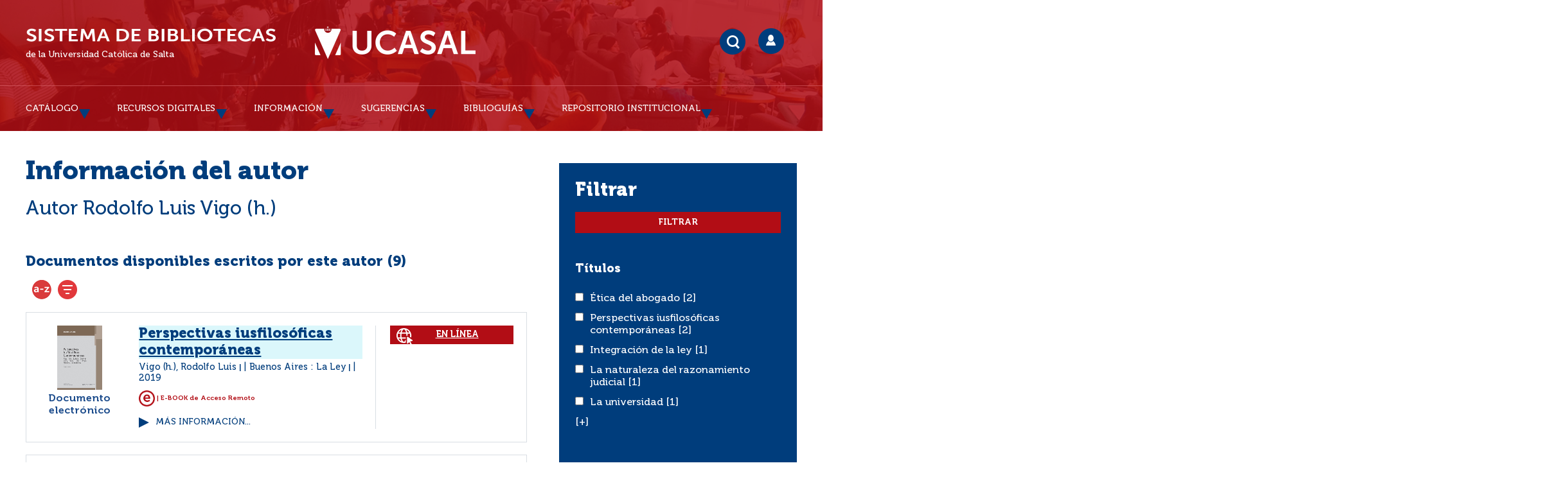

--- FILE ---
content_type: text/html; charset=iso-8859-1
request_url: https://bibliotecas.ucasal.edu.ar/opac_css/index.php?lvl=author_see&id=7158
body_size: 114655
content:
<!DOCTYPE html>
<html><head><meta http-equiv="Content-Type" content="charset=iso-8859-1">


    
			<meta charset="iso-8859-1">
			<meta name="author" content="Sistema de Bibliotecas (UCASAL) Universidad Católica de Salta">
					
			<meta name="keywords" content="Sistema de Bibliotecas UCASAL, Repositorio Institucional UCASAL, Biblioteca UCASAL">
			<meta name="description" content="Catálogo y Repositorio Institucional UCASAL Universidad Católica de Salta"><meta name="robots" content="all">
			<!--IE et son enfer de compatibilit&eacute;-->
			<meta http-equiv="X-UA-Compatible" content="IE=Edge">
			<meta name="viewport" content="width=device-width, initial-scale=1, maximum-scale=1">
	<!--IE et son enfer de compatibilit&eacute;-->
	<meta http-equiv="X-UA-Compatible" content="IE=Edge">
	<meta name="viewport" content="width=device-width, initial-scale=1, maximum-scale=1">		
	<title>UCASAL-Sistema de Bibliotecas - Catálogo en línea y Repositorio Institucional </title>
	<script type="text/javascript" src="./styles/common/toolkits/jquery/versions/jquery-2.2.4.min.js"></script>
	<script type="text/javascript" src="./styles/common/toolkits/jquery/components/jquery.mobile.custom.min.js"></script>
	<script type="text/javascript" src="./styles/common/toolkits/uikit/js/uikit.min.js"></script>
	<link rel="stylesheet" type="text/css" href="./styles/common/toolkits/uikit/css/uikit.min.css">
	<script type="text/javascript" src="./styles/common/toolkits/uikit/js/components/init-responsive.min.js"></script>
	<link rel="stylesheet" type="text/css" href="./styles/common/toolkits/uikit/css/components/init-responsive.min.css">
	<script type="text/javascript" src="./styles/common/toolkits/uikit/js/components/search-box-tgle-clpse.min.js"></script>
	<script type="text/javascript" src="./styles/common/toolkits/uikit/js/components/set-grid-main-uncolored.min.js"></script>
	<link rel="stylesheet" type="text/css" href="./styles/common/toolkits/uikit/css/components/set-grid-main-uncolored.min.css">
	<script type="text/javascript" src="./styles/common/toolkits/uikit/js/components/touch-user-box-tgle.min.js"></script>
	<link rel="stylesheet" type="text/css" href="./styles/common/toolkits/uikit/css/components/touch-user-box-tgle.min.css">
	<link rel="alternate" type="application/rss+xml" title="Año 2010 - RIUCASAL" href="https://bibliotecas.ucasal.edu.ar/opac_css/rss.php?id=6"><link rel="alternate" type="application/rss+xml" title="Año 2011 - RIUCASAL" href="https://bibliotecas.ucasal.edu.ar/opac_css/rss.php?id=7"><link rel="alternate" type="application/rss+xml" title="Año 2012 - RIUCASAL" href="https://bibliotecas.ucasal.edu.ar/opac_css/rss.php?id=8"><link rel="alternate" type="application/rss+xml" title="Año 2013 - RIUCASAL" href="https://bibliotecas.ucasal.edu.ar/opac_css/rss.php?id=9"><link rel="alternate" type="application/rss+xml" title="Año 2014 - RIUCASAL" href="https://bibliotecas.ucasal.edu.ar/opac_css/rss.php?id=10"><link rel="alternate" type="application/rss+xml" title="Año 2015 - RIUCASAL" href="https://bibliotecas.ucasal.edu.ar/opac_css/rss.php?id=11"><link rel="alternate" type="application/rss+xml" title="Año 2016 - RIUCASAL" href="https://bibliotecas.ucasal.edu.ar/opac_css/rss.php?id=12"><link rel="alternate" type="application/rss+xml" title="Año 2017 - RIUCASAL" href="https://bibliotecas.ucasal.edu.ar/opac_css/rss.php?id=13"><link rel="alternate" type="application/rss+xml" title="Repositorio Institucional Universidad Católica de Salta" href="https://bibliotecas.ucasal.edu.ar/opac_css/rss.php?id=5">
	<!-- Inclusion JQuery pour uikit --><!--[if (!IE)|(gt IE 8)]><!-->
				<script type="text/javascript" src="./styles/common/toolkits/jquery/versions/jquery-2.1.1.min.js"></script>
				<!--<![endif]-->
				
				<!--[if lte IE 8]>
				  <script type='text/javascript' src='./styles/common/toolkits/jquery/components/jquery-1.9.1.min.js'></script>
				<![endif]--><script type="text/javascript" src="./styles/common/toolkits/jquery/components/jquery.bxsliderv4.min.js"></script><script type="text/javascript" src="./styles/common/toolkits/jquery/components/jquery.mobile.custom.min.js"></script>
<link rel="stylesheet" type="text/css" href="./styles/common/animation_display.css?1615840338">
<link rel="stylesheet" type="text/css" href="./styles/common/common.css?1716833030">
<link rel="stylesheet" type="text/css" href="./styles/common/contrib.css?1673291018">
<link rel="stylesheet" type="text/css" href="./styles/common/dGrowl.css?1657634134">
<link rel="stylesheet" type="text/css" href="./styles/common/font-awesome.css?1478608024">
<link rel="stylesheet" type="text/css" href="./styles/common/open-sans.css?1479327386">
<link rel="stylesheet" type="text/css" href="./styles/common/pagination.css?1532031720">
<link rel="stylesheet" type="text/css" href="./styles/common/record_display.css?1540579364">
<link rel="stylesheet" type="text/css" href="./styles/common/visionneuse.css?1646678038">
<link rel="stylesheet" type="text/css" href="./styles/ucasalz/1-grid.css?1591311150">
<link rel="stylesheet" type="text/css" href="./styles/ucasalz/2-base.css?1659734476">
<link rel="stylesheet" type="text/css" href="./styles/ucasalz/calendar.css?1656708976">
<link rel="stylesheet" type="text/css" href="./styles/ucasalz/cucasal.css?1734470238">
<link rel="stylesheet" type="text/css" href="./styles/ucasalz/font.css?1724779936">
<link rel="stylesheet" type="text/css" href="./styles/ucasalz/fontAcontent.css?1657131958">
<link rel="stylesheet" type="text/css" href="./styles/ucasalz/responsive.css?1723139410"><script type="text/javascript">var opac_style= 'ucasalz';</script>
	<!-- css_authentication -->	<link rel="SHORTCUT ICON" href="https://bibliotecas.ucasal.edu.ar/images/favicon.ico">
	<script type="text/javascript" src="includes/javascript/drag_n_drop.js"></script>
	<script type="text/javascript" src="includes/javascript/handle_drop.js"></script>
	<script type="text/javascript" src="includes/javascript/popup.js"></script>
	<script type="text/javascript" src="https://ajax.googleapis.com/ajax/libs/jquery/1.10.2/jquery.min.js"></script>
	<link rel="stylesheet" type="text/css" href="includes/javascript/lightcase/src/css/lightcase.css">   
	<script type="text/javascript" src="includes/javascript/lightcase/src/js/lightcase.js"></script>
	<script type="text/javascript" src="includes/javascript/jquery.lazy-master/jquery.lazy.min.js"></script>
	<script type="text/javascript" src="includes/javascript/loadingoverlay.min.js"></script>
    <script type="text/javascript" src="includes/javascript/ajax_p.js"></script>
	<link href="https://cdn.jsdelivr.net/npm/@sweetalert2/theme-default/default.css" rel="stylesheet">
	<script src="https://cdn.jsdelivr.net/npm/sweetalert2@11/dist/sweetalert2.min.js"></script>	
	<style type="text/css">
		#pmbopac{
			display: none;
		}
	</style>	
	<script type="text/javascript">
	$(function(){
		// Show document body!
		$('body').show();
		// Progress bar
		var loadingTime = 3000;
		$.LoadingOverlay('show', {
			image           : '',
			fontawesomeColor : '#FFFFFF',
		    text  : 'Cargando portal...',
			textColor  : '#FFFFFF',			
			progress        : true,
			progressSpeed   : loadingTime,
			fade            : [0, 250], 
			progressColor 	: '#003d7c',
			background      : 'rgba(178, 13, 21, 1)',
		});
		$.LoadingOverlay('progress', 100);
		setTimeout(function(){
			$.LoadingOverlay('hide');
		}, loadingTime);
	 });	
	</script>
	<script type="text/javascript">
	$(window).load(function() {
		 $.LoadingOverlay('hide');
	});
	</script>	
	<script type="text/javascript">
			// Fonction a utiliser pour l'encodage des URLs en javascript
			function encode_URL(data){
				var docCharSet = document.characterSet ? document.characterSet : document.charset;
				if(docCharSet == "UTF-8"){
	    			return encodeURIComponent(data);
	    		}else{
	    			return escape(data);
	    		}
	    	}
	    </script>
	<script type="text/javascript">
	  	if (!document.getElementsByClassName){ // pour ie
			document.getElementsByClassName = 
			function(nom_class){
				var items=new Array();
				var count=0;
				for (var i=0; i<document.getElementsByTagName('*').length; i++) {  
					if (document.getElementsByTagName('*').item(i).className == nom_class) {
						items[count++] = document.getElementsByTagName('*').item(i); 
				    }
				 }
				return items;
			 }
		}
	</script>
	<link rel="stylesheet" href="https://unpkg.com/accordion-js@3.3.2/dist/accordion.min.css">
	<script type="text/javascript" src="includes/javascript/accordion.min.js"></script> 	

		<link rel="stylesheet" type="text/css" href="./includes/javascript/dojo/dijit/themes/tundra/tundra.css">
		<script type="text/javascript">
			var dojoConfig = {
				parseOnLoad: true,
				locale: 'es-es',
				isDebug: false,
				usePlainJson: true,
				packages: [{
						name: 'pmbBase',
						location:'../../../..'
					},{
						name: 'd3',
						location:'../../d3'
					}],
				deps: ['apps/pmb/MessagesStore', 'dgrowl/dGrowl', 'dojo/ready', 'apps/pmb/ImagesStore'],
				callback:function(MessagesStore, dGrowl, ready, ImagesStore){
					window.pmbDojo = {};
					pmbDojo.messages = new MessagesStore({url:'./ajax.php?module=ajax&categ=messages', directInit:false});
					pmbDojo.images = new ImagesStore({url:'./ajax.php?module=ajax&categ=images', directInit:false});
					ready(function(){
						new dGrowl({'channels':[{'name':'info','pos':2},{'name':'error', 'pos':1}]});
					});
						
				},
			};
		</script>
		<script type="text/javascript" src="./includes/javascript/dojo/dojo/dojo.js"></script>
		<script type="text/javascript">
		dojo.addOnLoad(function () {
			// Ajout du theme Dojo
			dojo.addClass(dojo.body(),'tundra');
		})
		</script>
		<script type="text/javascript">
	var pmb_img_patience = './images/patience.gif';
</script><script type="text/javascript">
			var opac_show_social_network =0;
		</script>
	<script type="text/javascript" src="./visionneuse/javascript/visionneuse.js"></script>
	<script type="text/javascript" src="./includes/javascript/http_request.js"></script>
<link rel="stylesheet" href="../chat/styles/chats/default/iframe.css">
<script type="text/javascript" src="includes/javascript/dudialog/src/messagebox.js"></script>
<link rel="stylesheet" href="includes/javascript/dudialog/src/messagebox.css">
<script type="text/javascript">
function chat_block() {
		document.getElementById('mibew-chat-frame-toggle-607f41dfa37f72e6').style.display = 'block';
    }
function chat_block_m(x) {
	var x;
	if(x=='submit'){
		document.getElementById('mibew-chat-frame-toggle-607f41dfa37f72e6').style.display = 'block';
	}
    }	
</script>

	
<script>
				dojo.addOnLoad(function (){
					//on balance un evenement pour les initialiser les modules si besoin...
					dojo.publish('init',['cms_dojo_init',{}]);
				});
			</script>

</head><body onload="window.defaultStatus='PMB: Acceso público';" id="pmbopac">
		<script type="text/javascript">
		function findNoticeElement(id){
			var ul=null;
			//cas des notices classiques
			var domNotice = document.getElementById('el'+id+'Child');
			//notice_display
			if(!domNotice) domNotice = document.getElementById('notice');
			if(domNotice){
				var uls = domNotice.getElementsByTagName('ul');
				for (var i=0 ; i<uls.length ; i++){
					if(uls[i].getAttribute('id') == 'onglets_isbd_public'+id){
						var ul = uls[i];
						break;
					}
				}
			} else{
				var li = document.getElementById('onglet_isbd'+id);
				if(!li) var li = document.getElementById('onglet_public'+id);
				if(!li) var li = document.getElementById('onglet_detail'+id);
				if(li) var ul = li.parentNode;
			}
			return ul;
		}
		function show_what(quoi, id) {
			switch(quoi){
				case 'EXPL_LOC' :
					document.getElementById('div_expl_loc' + id).style.display = 'block';
					document.getElementById('div_expl' + id).style.display = 'none';
					document.getElementById('onglet_expl' + id).className = 'isbd_public_inactive';
					document.getElementById('onglet_expl_loc' + id).className = 'isbd_public_active';
					break;
				case 'EXPL' :
					document.getElementById('div_expl_loc' + id).style.display = 'none';
					document.getElementById('div_expl' + id).style.display = 'block';
					document.getElementById('onglet_expl' + id).className = 'isbd_public_active';
					document.getElementById('onglet_expl_loc' + id).className = 'isbd_public_inactive';
					break;
				default :
					quoi= quoi.toLowerCase();
					var ul = findNoticeElement(id);
					if (ul) {
						var items  = ul.getElementsByTagName('li');
						for (var i=0 ; i<items.length ; i++){
							if(items[i].getAttribute('id')){
								if(items[i].getAttribute('id') == 'onglet_'+quoi+id){
									items[i].className = 'isbd_public_active';
									document.getElementById('div_'+quoi+id).style.display = 'block';
								}else{
									if(items[i].className != 'onglet_tags' && items[i].className != 'onglet_avis' && items[i].className != 'onglet_sugg' && items[i].className != 'onglet_basket' && items[i].className != 'onglet_liste_lecture'){
										items[i].className = 'isbd_public_inactive';
										document.getElementById(items[i].getAttribute('id').replace('onglet','div')).style.display = 'none';
									}
								}
							}
						}
					}
					break;
			}
		}
		</script>
	<script type="text/javascript" src="./includes/javascript/tablist_ajax.js"></script>
<script type="text/javascript" src="./includes/javascript/tablist.js"></script>
<script type="text/javascript" src="./includes/javascript/misc.js"></script>
	<div id="att" style="z-Index:1000"></div>
	<div id="container"><div id="main" style="position: static; left: 0px; top: 0px;" fixed="yes"><div id="main_header"><div id="entete">   
    <style>
        #intro {
            max-width: 1200px;
            margin: 0 auto;
        }
        #accessibility {
            display:none;
        }
    </style>
</div>
<script>
$(document).ready(function () {
$('#post_adress').remove();
});
</script></div><div id="main_hors_footer" style="visibility: visible; display: block;">
						

<script type="text/javascript" src="./includes/javascript/auth_popup.js"></script>	
<script type="text/javascript" src="./includes/javascript/pnb.js"></script><div id="cms_module_htmlcode_182" class="cms_module_htmlcode cms_module" style="visibility: visible;"><script>
    $(document).ready(function () {
        $("#resultatrech").insertBefore($("#navbar"));
    }
    );
</script></div><div id="cms_module_htmlcode_176" class="cms_module_htmlcode cms_module" style="visibility: visible; display: block;"><style>
    .mode_selector_list {
        display: none;
    }
</style>
<script>
    $(document).ready(function () {
        $("#bandeau").removeClass("uk-width-large-1-4 uk-width-medium-1-3 uk-width-small-1-1 ready is-on-left-side uk-grid-margin");
        $("#bandeau").addClass("uk-width-large-1-4 uk-width-medium-1-3 uk-width-small-1-1 ready is-on-right-side uk-grid-margin");
    }
    ); 
</script></div><div id="cms_module_htmlcode_173" class="cms_module_htmlcode cms_module" style="visibility: visible; display: block;"><script>
    $(document).ready(function () {
        // $("#intro").insertBefore($("#main"));
        $("#entete").insertBefore($("#container"));
        $("#entete").append($("#intro"));
        $("#aut_details").insertBefore($("#navbar"));
    }
    );
</script></div><div id="navigator" fixed="yes">
<table style="width:100%"><tr><td class="navig_actions_first_screen"><a href="./index.php?lvl=index" class="navig_etageres"><span>Volver a la pantalla de inicio %s...</span></a></td>
</tr></table></div><div id="aut_details">
		<h3><span>Información del autor</span></h3>
	<div id="aut_details_container">
		<div id="aut_see" class="aut_see">
			<table class="table_aut_see">
				<tr id="authority_container">
					<td>
						<div id="authority_display_table" class="aut_display_table">
								<div class="authorlevel2">
																			<h3>
		Autor		Rodolfo Luis Vigo (h.) 
							</h3>
	
																																																														
																	<div class="aut_display_row concepts_composed">	
										
									</div>
																																								
																																	<!-- Bouton edition -->
													
																								
	</div>
						</div>
					</td>
				</tr>
			</table>	
		</div>
					<div id="aut_details_liste">
				<h3><span class="aut_details_liste_titre">Documentos disponibles escritos por este autor (<span id="nb_aut_details">9</span>)</span></h3>
<div id="resultatrech_liste"><span class="espaceResultSearch"> </span><span class="espaceResultSearch"> </span><script type="text/javascript" src="./includes/javascript/select.js"></script>
						<script>
							var ajax_get_sort=new http_request();
					
							function get_sort_content(del_sort, ids) {
								var url = './ajax.php?module=ajax&categ=sort&sub=get_sort&raz_sort='+(typeof(del_sort) != 'undefined' ? del_sort : '')+'&suppr_ids='+(typeof(ids) != 'undefined' ? ids : '')+'&page_en_cours=lvl%3Dauthor_see%26id%3D7158&sort_name=notices';
								ajax_get_sort.request(url,0,'',1,show_sort_content,0,0);
							}
					
							function show_sort_content(response) {
								document.getElementById('frame_notice_preview').innerHTML=ajax_get_sort.get_text();
								var tags = document.getElementById('frame_notice_preview').getElementsByTagName('script');
					       		for(var i=0;i<tags.length;i++){
									window.eval(tags[i].text);
					        	}
							}
							function kill_sort_frame() {
								var sort_view=document.getElementById('frame_notice_preview');
								if (sort_view)
									sort_view.parentNode.removeChild(sort_view);
							}
						</script>  
                        <span class="triSelector">
                            <a onclick="show_layer(); get_sort_content();" title="Selecciones disponibles" style="cursor : pointer;">
                                <img src="./images/orderby_az.gif" alt="Selecciones disponibles" class="align_bottom" hspace="3" style="border:0px" id="sort_icon">
                            </a>
                        </span><form name="mc_values" action="./index.php?lvl=more_results" style="display:none" method="post">
<input type="hidden" name="search[]" value="s_4"><input type="hidden" name="inter_0_s_4" value=""><input type="hidden" name="op_0_s_4" value="EQ"><input type="hidden" name="field_0_s_4[]" value='a:2:{s:17:"serialized_search";s:25:"a:1:{s:6:"SEARCH";a:0:{}}";s:11:"search_type";s:20:"search_simple_fields";}'><input type="hidden" name="page" value="1">
			<input type="hidden" name="nb_per_page_custom" value="">
<input type="hidden" name="csrf_token" value="67b238c18f777e0d59277847e3a3ce4ca1644fa2"></form><span class="espaceResultSearch">  </span><span class="affiner_recherche"><a href="./index.php?search_type_asked=extended_search&amp;mode_aff=aff_module" title="Refinar búsqueda">Refinar búsqueda</a></span><blockquote>
<ul class="mode_selector_list"><li class="mode_selector" onclick="switch_mode(0)" title="Por defecto">
                          <img src="./styles/common/images/record_mode_default.png" alt="Por defecto">
                      </li><li class="mode_selector_selected" onclick="switch_mode(1)" title="tplucasal" _selected>
                              <img src="./styles/common/images/tpl.png" alt="tplucasal">
                          </li></ul>
		<script type="text/javascript">
			function switch_mode(id_mode){
				
				var formName='';
				
				for(var iForm in document.forms){
					
					if(document.forms[iForm].nodeName=='FORM'){
						var replace = false;
						for(var iInput in document.forms[iForm].children){
							if(document.forms[iForm].children[iInput].name=='user_current_mode'){
								document.forms[iForm].children[iInput].value=id_mode;
								replace=true;
							}
						}
						
						if(!replace){
							var user_current_mode='';
						
							user_current_mode=document.createElement('input');
							user_current_mode.setAttribute('name','user_current_mode');
							user_current_mode.setAttribute('value',id_mode);
							user_current_mode.setAttribute('type','hidden');
											
							try{
							 	document.forms[iForm].appendChild(user_current_mode);
							}catch(e){
								
							}
						}
						
						if(document.forms[iForm].name=='form_values'){
							formName='form_values';
						}
						
						if(!formName && document.forms[iForm].name=='form'){
							formName='form';
						}
					}
				}
				
				document.getElementsByName(formName)[0].submit();
				
			}
		</script>
		<div class="row"><div class="aff_notice_template_notice">
				<div class="parentNotCourte uk-clearfix">
					<div class="vignetteimgNot">
					<!-- Vignette de la notice -->						
					<div class="vignetteDocNot">
                    <img class="lazy" data-src="https://bibliotecas.ucasal.edu.ar/opac_css/thumbnail.php?type=1&amp;id=69540">
					</div>												
					<p class="typeDoc_notCourte">
					Documento electrónico
					</p>
					</div>
					<div class="notice_corps">			
					<div class="descr_notice_corps">
					<div class="title_notCourte">		
					<h3>
					<span class="tit1_notCourte"><span class="text_search0"><a href="https://bibliotecas.ucasal.edu.ar/opac_css/index.php?lvl=notice_display&amp;id=69540" title="Ver más detalles">Perspectivas iusfilosóficas contemporáneas</a></span>
					</span></h3>						
					</div>
					<div class="infoCompl_notCourte">
					<span class="auteur_notCourte">
					Vigo (h.), Rodolfo Luis  
					</span>
					| 
					<span class="editeur_notCourte">Buenos Aires : La Ley</span>
					| 									
					<span class="annee_notCourte">2019</span>
					</div>										
					</div>									
					<!-- Plus d'informations -->
					<div style="font-size: 0.8em;color: #b20d15;"><div style="font-size: 0.8em;color: #b20d15;"><b><img src="./styles/ucasalz/images/docele.png" style="width:25px;"> | E-BOOK de Acceso Remoto</b></div></div>		
					<div class="plusN">
					<a href="https://bibliotecas.ucasal.edu.ar/opac_css/index.php?lvl=notice_display&amp;id=69540" title="Ver más detalles">Más información...</a>
					</div>
					</div>
					<div class="panier_avis_notCourte">
					<!-- Documents numeriques -->
					<div id="des" style="background: #b20d15;"><div style='text-decoration: none;font-weight: 700;color: #FFFF;font-size: 90%;background-image: url("./styles/ucasalz/images/enlinea.png");background-repeat: no-repeat;background-position: 10px 4px;padding: 6px 0px 6px 0px;transition: all 0.5s;text-align: center;'>
						    <a target="_blank" href="https://next-proview-thomsonreuters-com.ezproxy.ucasal.edu.ar/library.html?sponsor=UNIV-2" style="color: #FFFF;!important">EN LÍNEA</a>
				</div></div>
					</div>
					<div class="clear ui-empty-item"></div>
					<div class="clear ui-empty-item"></div>
					<div class="clear ui-empty-item"></div>
				</div>
				    
				<span class="Z3988" title="ctx_ver=Z39.88-2004&amp;rft_val_fmt=info%3Aofi%2Ffmt%3Akev%3Amtx%3Abook&amp;rft.genre=book&amp;rft.btitle=Perspectivas%20iusfilos%C3%B3ficas%20contempor%C3%A1neas&amp;rft.title=Perspectivas%20iusfilos%C3%B3ficas%20contempor%C3%A1neas%20%3A%20Ross%20-%20Hart%20-%20Bobbio%20-%20Dworkin%20-%20Villey%20-%20Alexy%20-%20Finnis%20-%20Ferrajoli%20Neoconstitucionalismos&amp;rft.isbn=978-987-03-3680-8&amp;rft.date=2019&amp;rft_id=https%3A%2F%2Fnext-proview-thomsonreuters-com.ezproxy.ucasal.edu.ar%2Flibrary.html%3Fsponsor%3DUNIV-2&amp;rft.pub=La%20Ley&amp;rft.place=Buenos%20Aires&amp;rft.edition=3a.%20ed.&amp;rft.au=Rodolfo%20Luis%20Vigo%20%28h.%29&amp;rft.aulast=Vigo%20%28h.%29&amp;rft.aufirst=Rodolfo%20Luis"></span></div> <div class="aff_notice_template_notice">
				<div class="parentNotCourte uk-clearfix">
					<div class="vignetteimgNot">
					<!-- Vignette de la notice -->						
					<div class="vignetteDocNot">
					<img class="lazy" data-src="https://bibliotecas.ucasal.edu.ar/opac_css/thumbnail.php?type=1&amp;id=14856">
					</div>												
					<p class="typeDoc_notCourte">
					Texto impreso
					</p>
					</div>
					<div class="notice_corps">			
					<div class="descr_notice_corps">
					<div class="title_notCourte">		
					<h3><a href="https://bibliotecas.ucasal.edu.ar/opac_css/index.php?lvl=notice_display&amp;id=14856">
					<span class="tit1_notCourte"><span class="text_search0">Ética del abogado</span>
					</span></a></h3>						
					</div>
					<div class="infoCompl_notCourte">
					<span class="auteur_notCourte">
					Vigo (h.), Rodolfo Luis  
					</span>
					| 
					<span class="editeur_notCourte">Buenos Aires : LexisNexis. Abeledo Perrot</span>
					| 									
					<span class="annee_notCourte">2004</span>
					</div>										
					</div>									
					<!-- Plus d'informations -->
					
					<div style="font-size: 0.8em;color: #b20d15;"><b><img src="./styles/ucasalz/images/docpapel.png" style="width:25px;"> | En formato papel.</b></div>	
					<div class="plusN">
					<a href="https://bibliotecas.ucasal.edu.ar/opac_css/index.php?lvl=notice_display&amp;id=14856">Más información...</a>
					</div>
					</div>
					<div class="panier_avis_notCourte">
					<!-- Documents numeriques -->
					
					<div id="resa_notice_p" style="padding-bottom: 10px;">
					<input style="width:100%!important;padding: 6px 6px!important;font-weight: 700!important;" type="button" class="bouton" name="lvlx" value="Gestionar Préstamo" onclick="check_p(14856,0); return false;">	   
					</div>
					<div id="pres_14856"></div>
					<div id="resaa_14856"></div>
										
					<div id="resa_notice">
			<input style="background-color: #003D7C!important;width:100%!important;padding: 6px 6px!important;font-weight: 700!important;" type="button" class="bouton" name="lvlx" value="Reservar" onclick="p_reservar(14856,0);return false;">		 
			</div>
				<script type="text/javascript">
				function p_reservar(idnotice,idbulletin){
							var idnotice;
							var idbulletin;						
							$.MessageBox({
								buttonDone  : 'Reservar',
								buttonFail  : 'Cancelar',
								message     : 'Utiliz&aacute; la reserva cuando todos los ejemplares est&eacute;n prestados!<br>Caso contrario utilizar: Gestionar Pr&eacute;stamos',
								title       : 'AVISO'
							}).done(function(){
								check_g(idnotice,idbulletin);
							}).fail(function(){
							});
				}
				</script>			
				
					
					</div>
					<div class="clear ui-empty-item"></div>
					<div class="footer_notice">							
					<div class="dispoLien_notice">
					
	<div class="row"></div>
	<div id="14856" class="notice-parent">
		<!-- <img src='./getgif.php?nomgif=plus' class='img_plus' name='imEx' id='14856Img' title='' border='0' onClick="expandBase('14856', true); return false;" hspace='3'> -->
		<span class="notice-heada">
		   <div class="plusN">
			<a id="14856Img" title="" border="0" onclick="expandBase('14856', true); return false;">Ver ejemplares</a>
		   </div>
		</span>
	</div>
	<div id="14856Child" class="notice-child" style="margin-bottom:6px;display:none;width:94%">
		<div id="zone_exemplaires"><table class="exemplaires" width="100%" cellpadding="2"><tbody><tr class="thead"><th class="expl_header_expl_cote">Pedir por</th><th class="expl_header_location_libelle">Ubicación</th><th class="expl_header_statut">Estado</th></tr><tr></tr><tr style="border-top: 1px solid #383D3D !important;" class="item_expl expl_available"><td style="border-bottom: 1px solid #ddd;" id="expl_cote" class="Pedir por" data="Pedir por"><strong style="color:#9B0E22;">174:34 V689 2ed.</strong></td><td style="border-bottom: 1px solid #ddd;" id="location_libelle" class="Localización" data="Localización">Biblioteca Central</td><td style="border-bottom: 1px solid #ddd;" id="expl_id" class="statut" data="Estado">Disponible</td></tr><tr></tr><tr style="border-top: 1px solid #383D3D !important;" class="item_expl expl_available"><td style="border-bottom: 1px solid #ddd;" id="expl_cote" class="Pedir por" data="Pedir por"><strong style="color:#9B0E22;">174:34 V689 2ed. ej.2</strong></td><td style="border-bottom: 1px solid #ddd;" id="location_libelle" class="Localización" data="Localización">Biblioteca Central</td><td style="border-bottom: 1px solid #ddd;" id="expl_id" class="statut" data="Estado">Disponible</td></tr></tbody></table></div>
	</div>
	
					</div>											
					</div>
					<div class="clear ui-empty-item"></div>
					<div class="clear ui-empty-item"></div>
				</div>
				<span class="Z3988" title="ctx_ver=Z39.88-2004&amp;rft_val_fmt=info%3Aofi%2Ffmt%3Akev%3Amtx%3Abook&amp;rft.genre=book&amp;rft.btitle=%C3%89tica%20del%20abogado&amp;rft.title=%C3%89tica%20del%20abogado%20%3A%20Conducta%20procesal%20indebida&amp;rft.isbn=978-950-20-1545-3&amp;rft.tpages=172%20p.&amp;rft.date=2004&amp;rft_id=&amp;rft.pub=LexisNexis.%20Abeledo%20Perrot&amp;rft.place=Buenos%20Aires&amp;rft.edition=2a.%20ed.&amp;rft.au=Rodolfo%20Luis%20Vigo%20%28h.%29&amp;rft.aulast=Vigo%20%28h.%29&amp;rft.aufirst=Rodolfo%20Luis"></span></div> <div class="aff_notice_template_notice">
				<div class="parentNotCourte uk-clearfix">
					<div class="vignetteimgNot">
					<!-- Vignette de la notice -->						
					<div class="vignetteDocNot">
					<img class="lazy" data-src="https://bibliotecas.ucasal.edu.ar/opac_css/thumbnail.php?type=1&amp;id=24156">
					</div>												
					<p class="typeDoc_notCourte">
					Texto impreso
					</p>
					</div>
					<div class="notice_corps">			
					<div class="descr_notice_corps">
					<div class="title_notCourte">		
					<h3><a href="https://bibliotecas.ucasal.edu.ar/opac_css/index.php?lvl=notice_display&amp;id=24156">
					<span class="tit1_notCourte"><span class="text_search0">La naturaleza del razonamiento judicial</span>
					</span></a></h3>						
					</div>
					<div class="infoCompl_notCourte">
					<span class="auteur_notCourte">
					Ghirardi, Olsen A. Andruet (h.), Armando S. ; Fernández, Raúl Eduardo ; Ghirardi, Juan Carlos 
					</span>
					| 
					<span class="editeur_notCourte">Córdoba : Alveroni Ediciones</span>
					| 									
					<span class="annee_notCourte">1993</span>
					</div>										
					</div>									
					<!-- Plus d'informations -->
					
					<div style="font-size: 0.8em;color: #b20d15;"><b><img src="./styles/ucasalz/images/docpapel.png" style="width:25px;"> | En formato papel.</b></div>	
					<div class="plusN">
					<a href="https://bibliotecas.ucasal.edu.ar/opac_css/index.php?lvl=notice_display&amp;id=24156">Más información...</a>
					</div>
					</div>
					<div class="panier_avis_notCourte">
					<!-- Documents numeriques -->
					
					<div id="resa_notice_p" style="padding-bottom: 10px;">
					<input style="width:100%!important;padding: 6px 6px!important;font-weight: 700!important;" type="button" class="bouton" name="lvlx" value="Gestionar Préstamo" onclick="check_p(24156,0); return false;">	   
					</div>
					<div id="pres_24156"></div>
					<div id="resaa_24156"></div>
										
					<div id="resa_notice">
			<input style="background-color: #003D7C!important;width:100%!important;padding: 6px 6px!important;font-weight: 700!important;" type="button" class="bouton" name="lvlx" value="Reservar" onclick="p_reservar(24156,0);return false;">		 
			</div>
				<script type="text/javascript">
				function p_reservar(idnotice,idbulletin){
							var idnotice;
							var idbulletin;						
							$.MessageBox({
								buttonDone  : 'Reservar',
								buttonFail  : 'Cancelar',
								message     : 'Utiliz&aacute; la reserva cuando todos los ejemplares est&eacute;n prestados!<br>Caso contrario utilizar: Gestionar Pr&eacute;stamos',
								title       : 'AVISO'
							}).done(function(){
								check_g(idnotice,idbulletin);
							}).fail(function(){
							});
				}
				</script>			
				
					
					</div>
					<div class="clear ui-empty-item"></div>
					<div class="footer_notice">							
					<div class="dispoLien_notice">
					
	<div class="row"></div>
	<div id="24156" class="notice-parent">
		<!-- <img src='./getgif.php?nomgif=plus' class='img_plus' name='imEx' id='24156Img' title='' border='0' onClick="expandBase('24156', true); return false;" hspace='3'> -->
		<span class="notice-heada">
		   <div class="plusN">
			<a id="24156Img" title="" border="0" onclick="expandBase('24156', true); return false;">Ver ejemplares</a>
		   </div>
		</span>
	</div>
	<div id="24156Child" class="notice-child" style="margin-bottom:6px;display:none;width:94%">
		<div id="zone_exemplaires"><table class="exemplaires" width="100%" cellpadding="2"><tbody><tr class="thead"><th class="expl_header_expl_cote">Pedir por</th><th class="expl_header_location_libelle">Ubicación</th><th class="expl_header_statut">Estado</th></tr><tr></tr><tr style="border-top: 1px solid #383D3D !important;" class="item_expl expl_available"><td style="border-bottom: 1px solid #ddd;" id="expl_cote" class="Pedir por" data="Pedir por"><strong style="color:#9B0E22;">340.12 G425n</strong></td><td style="border-bottom: 1px solid #ddd;" id="location_libelle" class="Localización" data="Localización">Biblioteca Central</td><td style="border-bottom: 1px solid #ddd;" id="expl_id" class="statut" data="Estado">Disponible</td></tr></tbody></table></div>
	</div>
	
					</div>											
					</div>
					<div class="clear ui-empty-item"></div>
					<div class="clear ui-empty-item"></div>
				</div>
				<span class="Z3988" title="ctx_ver=Z39.88-2004&amp;rft_val_fmt=info%3Aofi%2Ffmt%3Akev%3Amtx%3Abook&amp;rft.genre=book&amp;rft.btitle=La%20naturaleza%20del%20razonamiento%20judicial&amp;rft.title=La%20naturaleza%20del%20razonamiento%20judicial%20%3A%20El%20razonamiento%20d%C3%A9bil&amp;rft.tpages=157%20p.&amp;rft.date=1993&amp;rft_id=&amp;rft.pub=Alveroni%20Ediciones&amp;rft.place=C%C3%B3rdoba&amp;rft.au=Olsen%20A.%20Ghirardi&amp;rft.au=Armando%20S.%20Andruet%20%28h.%29&amp;rft.au=Ra%C3%BAl%20Eduardo%20Fern%C3%A1ndez&amp;rft.au=Juan%20Carlos%20Ghirardi&amp;rft.au=Rodolfo%20Luis%20Vigo%20%28h.%29&amp;rft.aulast=Ghirardi&amp;rft.aufirst=Olsen%20A."></span></div> <div class="aff_notice_template_notice">
				<div class="parentNotCourte uk-clearfix">
					<div class="vignetteimgNot">
					<!-- Vignette de la notice -->						
					<div class="vignetteDocNot">
					<img class="lazy" data-src="https://bibliotecas.ucasal.edu.ar/opac_css/thumbnail.php?type=1&amp;id=14668">
					</div>												
					<p class="typeDoc_notCourte">
					Texto impreso
					</p>
					</div>
					<div class="notice_corps">			
					<div class="descr_notice_corps">
					<div class="title_notCourte">		
					<h3><a href="https://bibliotecas.ucasal.edu.ar/opac_css/index.php?lvl=notice_display&amp;id=14668">
					<span class="tit1_notCourte"><span class="text_search0">Perspectivas iusfilosóficas contemporáneas</span>
					</span></a></h3>						
					</div>
					<div class="infoCompl_notCourte">
					<span class="auteur_notCourte">
					Vigo (h.), Rodolfo Luis  
					</span>
					| 
					<span class="editeur_notCourte">Buenos Aires : Abeledo-Perrot</span>
					| 									
					<span class="annee_notCourte">1991</span>
					</div>										
					</div>									
					<!-- Plus d'informations -->
					
					<div style="font-size: 0.8em;color: #b20d15;"><b><img src="./styles/ucasalz/images/docpapel.png" style="width:25px;"> | En formato papel.</b></div>	
					<div class="plusN">
					<a href="https://bibliotecas.ucasal.edu.ar/opac_css/index.php?lvl=notice_display&amp;id=14668">Más información...</a>
					</div>
					</div>
					<div class="panier_avis_notCourte">
					<!-- Documents numeriques -->
					
					<div id="resa_notice_p" style="padding-bottom: 10px;">
					<input style="width:100%!important;padding: 6px 6px!important;font-weight: 700!important;" type="button" class="bouton" name="lvlx" value="Gestionar Préstamo" onclick="check_p(14668,0); return false;">	   
					</div>
					<div id="pres_14668"></div>
					<div id="resaa_14668"></div>
										
					<div id="resa_notice">
			<input style="background-color: #003D7C!important;width:100%!important;padding: 6px 6px!important;font-weight: 700!important;" type="button" class="bouton" name="lvlx" value="Reservar" onclick="p_reservar(14668,0);return false;">		 
			</div>
				<script type="text/javascript">
				function p_reservar(idnotice,idbulletin){
							var idnotice;
							var idbulletin;						
							$.MessageBox({
								buttonDone  : 'Reservar',
								buttonFail  : 'Cancelar',
								message     : 'Utiliz&aacute; la reserva cuando todos los ejemplares est&eacute;n prestados!<br>Caso contrario utilizar: Gestionar Pr&eacute;stamos',
								title       : 'AVISO'
							}).done(function(){
								check_g(idnotice,idbulletin);
							}).fail(function(){
							});
				}
				</script>			
				
					
					</div>
					<div class="clear ui-empty-item"></div>
					<div class="footer_notice">							
					<div class="dispoLien_notice">
					
	<div class="row"></div>
	<div id="14668" class="notice-parent">
		<!-- <img src='./getgif.php?nomgif=plus' class='img_plus' name='imEx' id='14668Img' title='' border='0' onClick="expandBase('14668', true); return false;" hspace='3'> -->
		<span class="notice-heada">
		   <div class="plusN">
			<a id="14668Img" title="" border="0" onclick="expandBase('14668', true); return false;">Ver ejemplares</a>
		   </div>
		</span>
	</div>
	<div id="14668Child" class="notice-child" style="margin-bottom:6px;display:none;width:94%">
		<div id="zone_exemplaires"><table class="exemplaires" width="100%" cellpadding="2"><tbody><tr class="thead"><th class="expl_header_expl_cote">Pedir por</th><th class="expl_header_location_libelle">Ubicación</th><th class="expl_header_statut">Estado</th></tr><tr></tr><tr style="border-top: 1px solid #383D3D !important;" class="item_expl expl_available"><td style="border-bottom: 1px solid #ddd;" id="expl_cote" class="Pedir por" data="Pedir por"><strong style="color:#9B0E22;">340.12 V689p</strong></td><td style="border-bottom: 1px solid #ddd;" id="location_libelle" class="Localización" data="Localización">Biblioteca Central</td><td style="border-bottom: 1px solid #ddd;" id="expl_id" class="statut" data="Estado">Disponible</td></tr><tr></tr><tr style="border-top: 1px solid #383D3D !important;" class="item_expl expl_available"><td style="border-bottom: 1px solid #ddd;" id="expl_cote" class="Pedir por" data="Pedir por"><strong style="color:#9B0E22;">340.12 V689p ej.2</strong></td><td style="border-bottom: 1px solid #ddd;" id="location_libelle" class="Localización" data="Localización">Biblioteca Central</td><td style="border-bottom: 1px solid #ddd;" id="expl_id" class="statut" data="Estado">Disponible</td></tr><tr></tr><tr style="border-top: 1px solid #383D3D !important;" class="item_expl expl_available"><td style="border-bottom: 1px solid #ddd;" id="expl_cote" class="Pedir por" data="Pedir por"><strong style="color:#9B0E22;">340.12 V689p ej.3</strong></td><td style="border-bottom: 1px solid #ddd;" id="location_libelle" class="Localización" data="Localización">Biblioteca Central</td><td style="border-bottom: 1px solid #ddd;" id="expl_id" class="statut" data="Estado">Disponible</td></tr><tr></tr><tr style="border-top: 1px solid #383D3D !important;" class="item_expl expl_available"><td style="border-bottom: 1px solid #ddd;" id="expl_cote" class="Pedir por" data="Pedir por"><strong style="color:#9B0E22;">340.12 V689p ej.4</strong></td><td style="border-bottom: 1px solid #ddd;" id="location_libelle" class="Localización" data="Localización">Biblioteca Central</td><td style="border-bottom: 1px solid #ddd;" id="expl_id" class="statut" data="Estado">Disponible</td></tr><tr></tr><tr style="border-top: 1px solid #383D3D !important;" class="item_expl expl_available"><td style="border-bottom: 1px solid #ddd;" id="expl_cote" class="Pedir por" data="Pedir por"><strong style="color:#9B0E22;">340.12 V689p ej.5</strong></td><td style="border-bottom: 1px solid #ddd;" id="location_libelle" class="Localización" data="Localización">Biblioteca Anexo Pellegrini</td><td style="border-bottom: 1px solid #ddd;" id="expl_id" class="statut" data="Estado">Disponible</td></tr><tr></tr><tr style="border-top: 1px solid #383D3D !important;" class="item_expl expl_available"><td style="border-bottom: 1px solid #ddd;" id="expl_cote" class="Pedir por" data="Pedir por"><strong style="color:#9B0E22;">340.12 V689p ej.6</strong></td><td style="border-bottom: 1px solid #ddd;" id="location_libelle" class="Localización" data="Localización">Biblioteca Anexo Pellegrini</td><td style="border-bottom: 1px solid #ddd;" id="expl_id" class="statut" data="Estado">Disponible</td></tr><tr></tr><tr style="border-top: 1px solid #383D3D !important;" class="item_expl expl_available"><td style="border-bottom: 1px solid #ddd;" id="expl_cote" class="Pedir por" data="Pedir por"><strong style="color:#9B0E22;">340.12 V689p ej.7</strong></td><td style="border-bottom: 1px solid #ddd;" id="location_libelle" class="Localización" data="Localización">Biblioteca Anexo Pellegrini</td><td style="border-bottom: 1px solid #ddd;" id="expl_id" class="statut" data="Estado">Disponible</td></tr><tr></tr><tr style="border-top: 1px solid #383D3D !important;" class="item_expl expl_available"><td style="border-bottom: 1px solid #ddd;" id="expl_cote" class="Pedir por" data="Pedir por"><strong style="color:#9B0E22;">340.12 V689p ej.8</strong></td><td style="border-bottom: 1px solid #ddd;" id="location_libelle" class="Localización" data="Localización">Delegación S. S. de Jujuy</td><td style="border-bottom: 1px solid #ddd;" id="expl_id" class="statut" data="Estado">Disponible</td></tr><tr></tr><tr style="border-top: 1px solid #383D3D !important;" class="item_expl expl_available"><td style="border-bottom: 1px solid #ddd;" id="expl_cote" class="Pedir por" data="Pedir por"><strong style="color:#9B0E22;">340.12 V689p ej.9</strong></td><td style="border-bottom: 1px solid #ddd;" id="location_libelle" class="Localización" data="Localización">Delegación S. S. de Jujuy</td><td style="border-bottom: 1px solid #ddd;" id="expl_id" class="statut" data="Estado">Disponible</td></tr></tbody></table></div>
	</div>
	
					</div>											
					</div>
					<div class="clear ui-empty-item"></div>
					<div class="clear ui-empty-item"></div>
				</div>
				<span class="Z3988" title="ctx_ver=Z39.88-2004&amp;rft_val_fmt=info%3Aofi%2Ffmt%3Akev%3Amtx%3Abook&amp;rft.genre=book&amp;rft.btitle=Perspectivas%20iusfilos%C3%B3ficas%20contempor%C3%A1neas&amp;rft.title=Perspectivas%20iusfilos%C3%B3ficas%20contempor%C3%A1neas%20%3A%20Ross%20-%20Hart%20-%20Bobbio%20-%20Dworkin%20-%20Villey&amp;rft.isbn=950-20-0623-2&amp;rft.tpages=299%20p.&amp;rft.date=1991&amp;rft_id=&amp;rft.pub=Abeledo-Perrot&amp;rft.place=Buenos%20Aires&amp;rft.au=Rodolfo%20Luis%20Vigo%20%28h.%29&amp;rft.aulast=Vigo%20%28h.%29&amp;rft.aufirst=Rodolfo%20Luis"></span></div> <div class="aff_notice_template_notice">
				<div class="parentNotCourte uk-clearfix">
					<div class="vignetteimgNot">
					<!-- Vignette de la notice -->						
					<div class="vignetteDocNot">
					<img class="lazy" data-src="https://bibliotecas.ucasal.edu.ar/opac_css/thumbnail.php?type=1&amp;id=14667">
					</div>												
					<p class="typeDoc_notCourte">
					Texto impreso
					</p>
					</div>
					<div class="notice_corps">			
					<div class="descr_notice_corps">
					<div class="title_notCourte">		
					<h3><a href="https://bibliotecas.ucasal.edu.ar/opac_css/index.php?lvl=notice_display&amp;id=14667">
					<span class="tit1_notCourte"><span class="text_search0">Visión crítica de la historia de la filosofía del derecho</span>
					</span></a></h3>						
					</div>
					<div class="infoCompl_notCourte">
					<span class="auteur_notCourte">
					Vigo (h.), Rodolfo Luis  
					</span>
					| 
					<span class="editeur_notCourte">Santa Fe : Rubinzal-Culzoni Editores</span>
					| 									
					<span class="annee_notCourte">1984</span>
					</div>										
					</div>									
					<!-- Plus d'informations -->
					
					<div style="font-size: 0.8em;color: #b20d15;"><b><img src="./styles/ucasalz/images/docpapel.png" style="width:25px;"> | En formato papel.</b></div>	
					<div class="plusN">
					<a href="https://bibliotecas.ucasal.edu.ar/opac_css/index.php?lvl=notice_display&amp;id=14667">Más información...</a>
					</div>
					</div>
					<div class="panier_avis_notCourte">
					<!-- Documents numeriques -->
					
					<div id="resa_notice_p" style="padding-bottom: 10px;">
					<input style="width:100%!important;padding: 6px 6px!important;font-weight: 700!important;" type="button" class="bouton" name="lvlx" value="Gestionar Préstamo" onclick="check_p(14667,0); return false;">	   
					</div>
					<div id="pres_14667"></div>
					<div id="resaa_14667"></div>
										
					<div id="resa_notice">
			<input style="background-color: #003D7C!important;width:100%!important;padding: 6px 6px!important;font-weight: 700!important;" type="button" class="bouton" name="lvlx" value="Reservar" onclick="p_reservar(14667,0);return false;">		 
			</div>
				<script type="text/javascript">
				function p_reservar(idnotice,idbulletin){
							var idnotice;
							var idbulletin;						
							$.MessageBox({
								buttonDone  : 'Reservar',
								buttonFail  : 'Cancelar',
								message     : 'Utiliz&aacute; la reserva cuando todos los ejemplares est&eacute;n prestados!<br>Caso contrario utilizar: Gestionar Pr&eacute;stamos',
								title       : 'AVISO'
							}).done(function(){
								check_g(idnotice,idbulletin);
							}).fail(function(){
							});
				}
				</script>			
				
					
					</div>
					<div class="clear ui-empty-item"></div>
					<div class="footer_notice">							
					<div class="dispoLien_notice">
					
	<div class="row"></div>
	<div id="14667" class="notice-parent">
		<!-- <img src='./getgif.php?nomgif=plus' class='img_plus' name='imEx' id='14667Img' title='' border='0' onClick="expandBase('14667', true); return false;" hspace='3'> -->
		<span class="notice-heada">
		   <div class="plusN">
			<a id="14667Img" title="" border="0" onclick="expandBase('14667', true); return false;">Ver ejemplares</a>
		   </div>
		</span>
	</div>
	<div id="14667Child" class="notice-child" style="margin-bottom:6px;display:none;width:94%">
		<div id="zone_exemplaires"><table class="exemplaires" width="100%" cellpadding="2"><tbody><tr class="thead"><th class="expl_header_expl_cote">Pedir por</th><th class="expl_header_location_libelle">Ubicación</th><th class="expl_header_statut">Estado</th></tr><tr></tr><tr style="border-top: 1px solid #383D3D !important;" class="item_expl expl_available"><td style="border-bottom: 1px solid #ddd;" id="expl_cote" class="Pedir por" data="Pedir por"><strong style="color:#9B0E22;">340.12 V689</strong></td><td style="border-bottom: 1px solid #ddd;" id="location_libelle" class="Localización" data="Localización">Biblioteca Central</td><td style="border-bottom: 1px solid #ddd;" id="expl_id" class="statut" data="Estado">Disponible</td></tr><tr></tr><tr style="border-top: 1px solid #383D3D !important;" class="item_expl expl_available"><td style="border-bottom: 1px solid #ddd;" id="expl_cote" class="Pedir por" data="Pedir por"><strong style="color:#9B0E22;">340.12 V689 ej.2</strong></td><td style="border-bottom: 1px solid #ddd;" id="location_libelle" class="Localización" data="Localización">Biblioteca Central</td><td style="border-bottom: 1px solid #ddd;" id="expl_id" class="statut" data="Estado">Disponible</td></tr><tr></tr><tr style="border-top: 1px solid #383D3D !important;" class="item_expl expl_available"><td style="border-bottom: 1px solid #ddd;" id="expl_cote" class="Pedir por" data="Pedir por"><strong style="color:#9B0E22;">340.12 V689 ej.3</strong></td><td style="border-bottom: 1px solid #ddd;" id="location_libelle" class="Localización" data="Localización">Biblioteca Anexo Pellegrini</td><td style="border-bottom: 1px solid #ddd;" id="expl_id" class="statut" data="Estado">Disponible</td></tr><tr></tr><tr style="border-top: 1px solid #383D3D !important;" class="item_expl expl_available"><td style="border-bottom: 1px solid #ddd;" id="expl_cote" class="Pedir por" data="Pedir por"><strong style="color:#9B0E22;">340.12 V689 ej.4</strong></td><td style="border-bottom: 1px solid #ddd;" id="location_libelle" class="Localización" data="Localización">Delegación S. S. de Jujuy</td><td style="border-bottom: 1px solid #ddd;" id="expl_id" class="statut" data="Estado">Disponible</td></tr></tbody></table></div>
	</div>
	
					</div>											
					</div>
					<div class="clear ui-empty-item"></div>
					<div class="clear ui-empty-item"></div>
				</div>
				<span class="Z3988" title="ctx_ver=Z39.88-2004&amp;rft_val_fmt=info%3Aofi%2Ffmt%3Akev%3Amtx%3Abook&amp;rft.genre=book&amp;rft.btitle=Visi%C3%B3n%20cr%C3%ADtica%20de%20la%20historia%20de%20la%20filosof%C3%ADa%20del%20derecho&amp;rft.title=Visi%C3%B3n%20cr%C3%ADtica%20de%20la%20historia%20de%20la%20filosof%C3%ADa%20del%20derecho&amp;rft.isbn=950-9163-27-9&amp;rft.tpages=258%20p.&amp;rft.date=1984&amp;rft_id=&amp;rft.pub=Rubinzal-Culzoni%20Editores&amp;rft.place=Santa%20Fe&amp;rft.au=Rodolfo%20Luis%20Vigo%20%28h.%29&amp;rft.aulast=Vigo%20%28h.%29&amp;rft.aufirst=Rodolfo%20Luis"></span></div> <div class="aff_notice_template_notice">
				<div class="parentNotCourte uk-clearfix">
					<div class="vignetteimgNot">
					<!-- Vignette de la notice -->						
					<div class="vignetteDocNot">
					<img class="lazy" data-src="https://bibliotecas.ucasal.edu.ar/opac_css/thumbnail.php?type=1&amp;id=22097">
					</div>												
					<p class="typeDoc_notCourte">
					Texto impreso
					</p>
					</div>
					<div class="notice_corps">			
					<div class="descr_notice_corps">
					<div class="title_notCourte">		
					<h3><a href="https://bibliotecas.ucasal.edu.ar/opac_css/index.php?lvl=notice_display&amp;id=22097">
					<span class="tit1_notCourte"><span class="text_search0">Las causas del Derecho</span>
					</span></a></h3>						
					</div>
					<div class="infoCompl_notCourte">
					<span class="auteur_notCourte">
					Vigo (h.), Rodolfo Luis  
					</span>
					| 
					<span class="editeur_notCourte">Buenos Aires : Abeledo-Perrot</span>
					| 									
					<span class="annee_notCourte">1983</span>
					</div>										
					</div>									
					<!-- Plus d'informations -->
					
					<div style="font-size: 0.8em;color: #b20d15;"><b><img src="./styles/ucasalz/images/docpapel.png" style="width:25px;"> | En formato papel.</b></div>	
					<div class="plusN">
					<a href="https://bibliotecas.ucasal.edu.ar/opac_css/index.php?lvl=notice_display&amp;id=22097">Más información...</a>
					</div>
					</div>
					<div class="panier_avis_notCourte">
					<!-- Documents numeriques -->
					
					<div id="resa_notice_p" style="padding-bottom: 10px;">
					<input style="width:100%!important;padding: 6px 6px!important;font-weight: 700!important;" type="button" class="bouton" name="lvlx" value="Gestionar Préstamo" onclick="check_p(22097,0); return false;">	   
					</div>
					<div id="pres_22097"></div>
					<div id="resaa_22097"></div>
										
					<div id="resa_notice">
			<input style="background-color: #003D7C!important;width:100%!important;padding: 6px 6px!important;font-weight: 700!important;" type="button" class="bouton" name="lvlx" value="Reservar" onclick="p_reservar(22097,0);return false;">		 
			</div>
				<script type="text/javascript">
				function p_reservar(idnotice,idbulletin){
							var idnotice;
							var idbulletin;						
							$.MessageBox({
								buttonDone  : 'Reservar',
								buttonFail  : 'Cancelar',
								message     : 'Utiliz&aacute; la reserva cuando todos los ejemplares est&eacute;n prestados!<br>Caso contrario utilizar: Gestionar Pr&eacute;stamos',
								title       : 'AVISO'
							}).done(function(){
								check_g(idnotice,idbulletin);
							}).fail(function(){
							});
				}
				</script>			
				
					
					</div>
					<div class="clear ui-empty-item"></div>
					<div class="footer_notice">							
					<div class="dispoLien_notice">
					
	<div class="row"></div>
	<div id="22097" class="notice-parent">
		<!-- <img src='./getgif.php?nomgif=plus' class='img_plus' name='imEx' id='22097Img' title='' border='0' onClick="expandBase('22097', true); return false;" hspace='3'> -->
		<span class="notice-heada">
		   <div class="plusN">
			<a id="22097Img" title="" border="0" onclick="expandBase('22097', true); return false;">Ver ejemplares</a>
		   </div>
		</span>
	</div>
	<div id="22097Child" class="notice-child" style="margin-bottom:6px;display:none;width:94%">
		<div id="zone_exemplaires"><table class="exemplaires" width="100%" cellpadding="2"><tbody><tr class="thead"><th class="expl_header_expl_cote">Pedir por</th><th class="expl_header_location_libelle">Ubicación</th><th class="expl_header_statut">Estado</th></tr><tr></tr><tr style="border-top: 1px solid #383D3D !important;" class="item_expl expl_available"><td style="border-bottom: 1px solid #ddd;" id="expl_cote" class="Pedir por" data="Pedir por"><strong style="color:#9B0E22;">340.12 V689c</strong></td><td style="border-bottom: 1px solid #ddd;" id="location_libelle" class="Localización" data="Localización">Biblioteca Central</td><td style="border-bottom: 1px solid #ddd;" id="expl_id" class="statut" data="Estado">Disponible</td></tr><tr></tr><tr style="border-top: 1px solid #383D3D !important;" class="item_expl expl_available"><td style="border-bottom: 1px solid #ddd;" id="expl_cote" class="Pedir por" data="Pedir por"><strong style="color:#9B0E22;">340.12 V689c ej.2</strong></td><td style="border-bottom: 1px solid #ddd;" id="location_libelle" class="Localización" data="Localización">Biblioteca Central</td><td style="border-bottom: 1px solid #ddd;" id="expl_id" class="statut" data="Estado">Disponible</td></tr><tr></tr><tr style="border-top: 1px solid #383D3D !important;" class="item_expl expl_available"><td style="border-bottom: 1px solid #ddd;" id="expl_cote" class="Pedir por" data="Pedir por"><strong style="color:#9B0E22;">340.12 V689c ej.3</strong></td><td style="border-bottom: 1px solid #ddd;" id="location_libelle" class="Localización" data="Localización">Biblioteca Central</td><td style="border-bottom: 1px solid #ddd;" id="expl_id" class="statut" data="Estado">Disponible</td></tr><tr></tr><tr style="border-top: 1px solid #383D3D !important;" class="item_expl expl_available"><td style="border-bottom: 1px solid #ddd;" id="expl_cote" class="Pedir por" data="Pedir por"><strong style="color:#9B0E22;">340.12 V689c ej.4</strong></td><td style="border-bottom: 1px solid #ddd;" id="location_libelle" class="Localización" data="Localización">Biblioteca Central</td><td style="border-bottom: 1px solid #ddd;" id="expl_id" class="statut" data="Estado">Disponible</td></tr><tr></tr><tr style="border-top: 1px solid #383D3D !important;" class="item_expl expl_available"><td style="border-bottom: 1px solid #ddd;" id="expl_cote" class="Pedir por" data="Pedir por"><strong style="color:#9B0E22;">340.12 V689c ej.5</strong></td><td style="border-bottom: 1px solid #ddd;" id="location_libelle" class="Localización" data="Localización">Biblioteca Central</td><td style="border-bottom: 1px solid #ddd;" id="expl_id" class="statut" data="Estado">Disponible</td></tr></tbody></table></div>
	</div>
	
					</div>											
					</div>
					<div class="clear ui-empty-item"></div>
					<div class="clear ui-empty-item"></div>
				</div>
				<span class="Z3988" title="ctx_ver=Z39.88-2004&amp;rft_val_fmt=info%3Aofi%2Ffmt%3Akev%3Amtx%3Abook&amp;rft.genre=book&amp;rft.btitle=Las%20causas%20del%20Derecho&amp;rft.title=Las%20causas%20del%20Derecho&amp;rft.isbn=950-20-0195-1&amp;rft.tpages=182%20p.&amp;rft.date=1983&amp;rft_id=&amp;rft.pub=Abeledo-Perrot&amp;rft.place=Buenos%20Aires&amp;rft.au=Rodolfo%20Luis%20Vigo%20%28h.%29&amp;rft.au=Georges%20Kalinowski&amp;rft.aulast=Vigo%20%28h.%29&amp;rft.aufirst=Rodolfo%20Luis"></span></div> <div class="aff_notice_template_notice">
				<div class="parentNotCourte uk-clearfix">
					<div class="vignetteimgNot">
					<!-- Vignette de la notice -->						
					<div class="vignetteDocNot">
					<img class="lazy" data-src="https://bibliotecas.ucasal.edu.ar/opac_css/thumbnail.php?type=1&amp;id=41442">
					</div>												
					<p class="typeDoc_notCourte">
					Texto manuscrito
					</p>
					</div>
					<div class="notice_corps">			
					<div class="descr_notice_corps">
					<div class="title_notCourte">		
					<h3><a href="https://bibliotecas.ucasal.edu.ar/opac_css/index.php?lvl=notice_display&amp;id=41442">
					<span class="tit1_notCourte"><span class="text_search0">La universidad</span>
					</span></a></h3>						
					</div>
					<div class="infoCompl_notCourte">
					<span class="auteur_notCourte">
					Méndez, Julio Raúl Vigo (h.), Rodolfo Luis 
					</span>
					| 
					<span class="editeur_notCourte"></span>
					| 									
					<span class="annee_notCourte">1982</span>
					</div>										
					</div>									
					<!-- Plus d'informations -->
					<div style="font-size: 0.8em;color: #b20d15;">  <b><img src="./styles/ucasalz/images/docpapel.png" style="width:25px;"> | En formato papel.</b></div>		
					<div class="plusN">
					<a href="https://bibliotecas.ucasal.edu.ar/opac_css/index.php?lvl=notice_display&amp;id=41442">Más información...</a>
					</div>
					</div>
					<div class="panier_avis_notCourte">
					<!-- Documents numeriques -->
					
					<div id="resa_notice_p" style="padding-bottom: 10px;">
					<input style="width:100%!important;padding: 6px 6px!important;font-weight: 700!important;" type="button" class="bouton" name="lvlx" value="Gestionar Préstamo" onclick="check_p(41442,0); return false;">	   
					</div>
					<div id="pres_41442"></div>
					<div id="resaa_41442"></div>
										
					<div id="resa_notice">
			<input style="background-color: #003D7C!important;width:100%!important;padding: 6px 6px!important;font-weight: 700!important;" type="button" class="bouton" name="lvlx" value="Reservar" onclick="p_reservar(41442,0);return false;">		 
			</div>
				<script type="text/javascript">
				function p_reservar(idnotice,idbulletin){
							var idnotice;
							var idbulletin;						
							$.MessageBox({
								buttonDone  : 'Reservar',
								buttonFail  : 'Cancelar',
								message     : 'Utiliz&aacute; la reserva cuando todos los ejemplares est&eacute;n prestados!<br>Caso contrario utilizar: Gestionar Pr&eacute;stamos',
								title       : 'AVISO'
							}).done(function(){
								check_g(idnotice,idbulletin);
							}).fail(function(){
							});
				}
				</script>			
				
					
					</div>
					<div class="clear ui-empty-item"></div>
					<div class="footer_notice">							
					<div class="dispoLien_notice">
					
	<div class="row"></div>
	<div id="41442" class="notice-parent">
		<!-- <img src='./getgif.php?nomgif=plus' class='img_plus' name='imEx' id='41442Img' title='' border='0' onClick="expandBase('41442', true); return false;" hspace='3'> -->
		<span class="notice-heada">
		   <div class="plusN">
			<a id="41442Img" title="" border="0" onclick="expandBase('41442', true); return false;">Ver ejemplares</a>
		   </div>
		</span>
	</div>
	<div id="41442Child" class="notice-child" style="margin-bottom:6px;display:none;width:94%">
		<div id="zone_exemplaires"><table class="exemplaires" width="100%" cellpadding="2"><tbody><tr class="thead"><th class="expl_header_expl_cote">Pedir por</th><th class="expl_header_location_libelle">Ubicación</th><th class="expl_header_statut">Estado</th></tr><tr></tr><tr style="border-top: 1px solid #383D3D !important;" class="item_expl expl_available"></tr><tr></tr><tr style="border-top: 1px solid #383D3D !important;" class="item_expl expl_available"><td style="border-bottom: 1px solid #ddd;" id="expl_cote" class="Pedir por" data="Pedir por"><strong style="color:#9B0E22;">2(078) 8 ej.2</strong></td><td style="border-bottom: 1px solid #ddd;" id="location_libelle" class="Localización" data="Localización">Biblioteca Central</td><td style="border-bottom: 1px solid #ddd;" id="expl_id" class="statut" data="Estado">Disponible</td></tr><tr></tr><tr style="border-top: 1px solid #383D3D !important;" class="item_expl expl_available"></tr><tr></tr><tr style="border-top: 1px solid #383D3D !important;" class="item_expl expl_available"></tr><tr></tr><tr style="border-top: 1px solid #383D3D !important;" class="item_expl expl_available"></tr></tbody></table></div>
	</div>
	
					</div>											
					</div>
					<div class="clear ui-empty-item"></div>
					<div class="clear ui-empty-item"></div>
				</div>
				<span class="Z3988" title="ctx_ver=Z39.88-2004&amp;rft_val_fmt=info%3Aofi%2Ffmt%3Akev%3Amtx%3Abook&amp;rft.genre=book&amp;rft.btitle=La%20universidad&amp;rft.title=La%20universidad&amp;rft.tpages=16%2C%2012%2C%209%20p.&amp;rft.date=1982&amp;rft_id=&amp;rft.au=Julio%20Ra%C3%BAl%20M%C3%A9ndez&amp;rft.au=Rodolfo%20Luis%20Vigo%20%28h.%29&amp;rft.aulast=M%C3%A9ndez&amp;rft.aufirst=Julio%20Ra%C3%BAl"></span></div> <div class="aff_notice_template_notice">
				<div class="parentNotCourte uk-clearfix">
					<div class="vignetteimgNot">
					<!-- Vignette de la notice -->						
					<div class="vignetteDocNot">
					<img class="lazy" data-src="https://bibliotecas.ucasal.edu.ar/opac_css/thumbnail.php?type=1&amp;id=14677">
					</div>												
					<p class="typeDoc_notCourte">
					Texto impreso
					</p>
					</div>
					<div class="notice_corps">			
					<div class="descr_notice_corps">
					<div class="title_notCourte">		
					<h3><a href="https://bibliotecas.ucasal.edu.ar/opac_css/index.php?lvl=notice_display&amp;id=14677">
					<span class="tit1_notCourte"><span class="text_search0">Ética del abogado</span>
					</span></a></h3>						
					</div>
					<div class="infoCompl_notCourte">
					<span class="auteur_notCourte">
					Vigo (h.), Rodolfo Luis  
					</span>
					| 
					<span class="editeur_notCourte">Buenos Aires : Abeledo-Perrot</span>
					| 									
					<span class="annee_notCourte">1979</span>
					</div>										
					</div>									
					<!-- Plus d'informations -->
					
					<div style="font-size: 0.8em;color: #b20d15;"><b><img src="./styles/ucasalz/images/docpapel.png" style="width:25px;"> | En formato papel.</b></div>	
					<div class="plusN">
					<a href="https://bibliotecas.ucasal.edu.ar/opac_css/index.php?lvl=notice_display&amp;id=14677">Más información...</a>
					</div>
					</div>
					<div class="panier_avis_notCourte">
					<!-- Documents numeriques -->
					
					<div id="resa_notice_p" style="padding-bottom: 10px;">
					<input style="width:100%!important;padding: 6px 6px!important;font-weight: 700!important;" type="button" class="bouton" name="lvlx" value="Gestionar Préstamo" onclick="check_p(14677,0); return false;">	   
					</div>
					<div id="pres_14677"></div>
					<div id="resaa_14677"></div>
										
					<div id="resa_notice">
			<input style="background-color: #003D7C!important;width:100%!important;padding: 6px 6px!important;font-weight: 700!important;" type="button" class="bouton" name="lvlx" value="Reservar" onclick="p_reservar(14677,0);return false;">		 
			</div>
				<script type="text/javascript">
				function p_reservar(idnotice,idbulletin){
							var idnotice;
							var idbulletin;						
							$.MessageBox({
								buttonDone  : 'Reservar',
								buttonFail  : 'Cancelar',
								message     : 'Utiliz&aacute; la reserva cuando todos los ejemplares est&eacute;n prestados!<br>Caso contrario utilizar: Gestionar Pr&eacute;stamos',
								title       : 'AVISO'
							}).done(function(){
								check_g(idnotice,idbulletin);
							}).fail(function(){
							});
				}
				</script>			
				
					
					</div>
					<div class="clear ui-empty-item"></div>
					<div class="footer_notice">							
					<div class="dispoLien_notice">
					
	<div class="row"></div>
	<div id="14677" class="notice-parent">
		<!-- <img src='./getgif.php?nomgif=plus' class='img_plus' name='imEx' id='14677Img' title='' border='0' onClick="expandBase('14677', true); return false;" hspace='3'> -->
		<span class="notice-heada">
		   <div class="plusN">
			<a id="14677Img" title="" border="0" onclick="expandBase('14677', true); return false;">Ver ejemplares</a>
		   </div>
		</span>
	</div>
	<div id="14677Child" class="notice-child" style="margin-bottom:6px;display:none;width:94%">
		<div id="zone_exemplaires"><table class="exemplaires" width="100%" cellpadding="2"><tbody><tr class="thead"><th class="expl_header_expl_cote">Pedir por</th><th class="expl_header_location_libelle">Ubicación</th><th class="expl_header_statut">Estado</th></tr><tr></tr><tr style="border-top: 1px solid #383D3D !important;" class="item_expl expl_available"><td style="border-bottom: 1px solid #ddd;" id="expl_cote" class="Pedir por" data="Pedir por"><strong style="color:#9B0E22;">174:34 V689</strong></td><td style="border-bottom: 1px solid #ddd;" id="location_libelle" class="Localización" data="Localización">Biblioteca Central</td><td style="border-bottom: 1px solid #ddd;" id="expl_id" class="statut" data="Estado">Disponible</td></tr><tr></tr><tr style="border-top: 1px solid #383D3D !important;" class="item_expl expl_available"><td style="border-bottom: 1px solid #ddd;" id="expl_cote" class="Pedir por" data="Pedir por"><strong style="color:#9B0E22;">174:34 V689 ej.2</strong></td><td style="border-bottom: 1px solid #ddd;" id="location_libelle" class="Localización" data="Localización">Biblioteca Central</td><td style="border-bottom: 1px solid #ddd;" id="expl_id" class="statut" data="Estado">Disponible</td></tr><tr></tr><tr style="border-top: 1px solid #383D3D !important;" class="item_expl expl_available"><td style="border-bottom: 1px solid #ddd;" id="expl_cote" class="Pedir por" data="Pedir por"><strong style="color:#9B0E22;">174:34 V689 ej.3</strong></td><td style="border-bottom: 1px solid #ddd;" id="location_libelle" class="Localización" data="Localización">Biblioteca Central</td><td style="border-bottom: 1px solid #ddd;" id="expl_id" class="statut" data="Estado">Disponible</td></tr><tr></tr><tr style="border-top: 1px solid #383D3D !important;" class="item_expl expl_available"><td style="border-bottom: 1px solid #ddd;" id="expl_cote" class="Pedir por" data="Pedir por"><strong style="color:#9B0E22;">174:34 V689 ej.4</strong></td><td style="border-bottom: 1px solid #ddd;" id="location_libelle" class="Localización" data="Localización">Biblioteca Anexo Pellegrini</td><td style="border-bottom: 1px solid #ddd;" id="expl_id" class="statut" data="Estado">Disponible</td></tr><tr></tr><tr style="border-top: 1px solid #383D3D !important;" class="item_expl expl_available"><td style="border-bottom: 1px solid #ddd;" id="expl_cote" class="Pedir por" data="Pedir por"><strong style="color:#9B0E22;">174:34 V689 ej.5</strong></td><td style="border-bottom: 1px solid #ddd;" id="location_libelle" class="Localización" data="Localización">Biblioteca Anexo Pellegrini</td><td style="border-bottom: 1px solid #ddd;" id="expl_id" class="statut" data="Estado">Disponible</td></tr><tr></tr><tr style="border-top: 1px solid #383D3D !important;" class="item_expl expl_available"></tr><tr></tr><tr style="border-top: 1px solid #383D3D !important;" class="item_expl expl_available"><td style="border-bottom: 1px solid #ddd;" id="expl_cote" class="Pedir por" data="Pedir por"><strong style="color:#9B0E22;">174:34 V689 ej.7</strong></td><td style="border-bottom: 1px solid #ddd;" id="location_libelle" class="Localización" data="Localización">Biblioteca Central</td><td style="border-bottom: 1px solid #ddd;" id="expl_id" class="statut" data="Estado">Disponible</td></tr><tr></tr><tr style="border-top: 1px solid #383D3D !important;" class="item_expl expl_available"><td style="border-bottom: 1px solid #ddd;" id="expl_cote" class="Pedir por" data="Pedir por"><strong style="color:#9B0E22;">174:34 V689 ej.8</strong></td><td style="border-bottom: 1px solid #ddd;" id="location_libelle" class="Localización" data="Localización">Delegación S. S. de Jujuy</td><td style="border-bottom: 1px solid #ddd;" id="expl_id" class="statut" data="Estado">Disponible</td></tr></tbody></table></div>
	</div>
	
					</div>											
					</div>
					<div class="clear ui-empty-item"></div>
					<div class="clear ui-empty-item"></div>
				</div>
				<span class="Z3988" title="ctx_ver=Z39.88-2004&amp;rft_val_fmt=info%3Aofi%2Ffmt%3Akev%3Amtx%3Abook&amp;rft.genre=book&amp;rft.btitle=%C3%89tica%20del%20abogado&amp;rft.title=%C3%89tica%20del%20abogado%20%3A%20Conducta%20procesal%20indebida&amp;rft.isbn=950-20-0105-2&amp;rft.tpages=142%20p.&amp;rft.date=1979&amp;rft_id=&amp;rft.pub=Abeledo-Perrot&amp;rft.place=Buenos%20Aires&amp;rft.au=Rodolfo%20Luis%20Vigo%20%28h.%29&amp;rft.aulast=Vigo%20%28h.%29&amp;rft.aufirst=Rodolfo%20Luis"></span></div> <div class="aff_notice_template_notice">
				<div class="parentNotCourte uk-clearfix">
					<div class="vignetteimgNot">
					<!-- Vignette de la notice -->						
					<div class="vignetteDocNot">
					<img class="lazy" data-src="https://bibliotecas.ucasal.edu.ar/opac_css/thumbnail.php?type=1&amp;id=19699">
					</div>												
					<p class="typeDoc_notCourte">
					Texto impreso
					</p>
					</div>
					<div class="notice_corps">			
					<div class="descr_notice_corps">
					<div class="title_notCourte">		
					<h3><a href="https://bibliotecas.ucasal.edu.ar/opac_css/index.php?lvl=notice_display&amp;id=19699">
					<span class="tit1_notCourte"><span class="text_search0">Integración de la ley</span>
					</span></a></h3>						
					</div>
					<div class="infoCompl_notCourte">
					<span class="auteur_notCourte">
					Vigo (h.), Rodolfo Luis  
					</span>
					| 
					<span class="editeur_notCourte">Buenos Aires : Astrea</span>
					| 									
					<span class="annee_notCourte">1978</span>
					</div>										
					</div>									
					<!-- Plus d'informations -->
					
					<div style="font-size: 0.8em;color: #b20d15;"><b><img src="./styles/ucasalz/images/docpapel.png" style="width:25px;"> | En formato papel.</b></div>	
					<div class="plusN">
					<a href="https://bibliotecas.ucasal.edu.ar/opac_css/index.php?lvl=notice_display&amp;id=19699">Más información...</a>
					</div>
					</div>
					<div class="panier_avis_notCourte">
					<!-- Documents numeriques -->
					
					<div id="resa_notice_p" style="padding-bottom: 10px;">
					<input style="width:100%!important;padding: 6px 6px!important;font-weight: 700!important;" type="button" class="bouton" name="lvlx" value="Gestionar Préstamo" onclick="check_p(19699,0); return false;">	   
					</div>
					<div id="pres_19699"></div>
					<div id="resaa_19699"></div>
										
					<div id="resa_notice">
			<input style="background-color: #003D7C!important;width:100%!important;padding: 6px 6px!important;font-weight: 700!important;" type="button" class="bouton" name="lvlx" value="Reservar" onclick="p_reservar(19699,0);return false;">		 
			</div>
				<script type="text/javascript">
				function p_reservar(idnotice,idbulletin){
							var idnotice;
							var idbulletin;						
							$.MessageBox({
								buttonDone  : 'Reservar',
								buttonFail  : 'Cancelar',
								message     : 'Utiliz&aacute; la reserva cuando todos los ejemplares est&eacute;n prestados!<br>Caso contrario utilizar: Gestionar Pr&eacute;stamos',
								title       : 'AVISO'
							}).done(function(){
								check_g(idnotice,idbulletin);
							}).fail(function(){
							});
				}
				</script>			
				
					
					</div>
					<div class="clear ui-empty-item"></div>
					<div class="footer_notice">							
					<div class="dispoLien_notice">
					
	<div class="row"></div>
	<div id="19699" class="notice-parent">
		<!-- <img src='./getgif.php?nomgif=plus' class='img_plus' name='imEx' id='19699Img' title='' border='0' onClick="expandBase('19699', true); return false;" hspace='3'> -->
		<span class="notice-heada">
		   <div class="plusN">
			<a id="19699Img" title="" border="0" onclick="expandBase('19699', true); return false;">Ver ejemplares</a>
		   </div>
		</span>
	</div>
	<div id="19699Child" class="notice-child" style="margin-bottom:6px;display:none;width:94%">
		<div id="zone_exemplaires"><table class="exemplaires" width="100%" cellpadding="2"><tbody><tr class="thead"><th class="expl_header_expl_cote">Pedir por</th><th class="expl_header_location_libelle">Ubicación</th><th class="expl_header_statut">Estado</th></tr><tr></tr><tr style="border-top: 1px solid #383D3D !important;" class="item_expl expl_available"><td style="border-bottom: 1px solid #ddd;" id="expl_cote" class="Pedir por" data="Pedir por"><strong style="color:#9B0E22;">340.13 V689</strong></td><td style="border-bottom: 1px solid #ddd;" id="location_libelle" class="Localización" data="Localización">Biblioteca Central</td><td style="border-bottom: 1px solid #ddd;" id="expl_id" class="statut" data="Estado">Disponible</td></tr><tr></tr><tr style="border-top: 1px solid #383D3D !important;" class="item_expl expl_available"><td style="border-bottom: 1px solid #ddd;" id="expl_cote" class="Pedir por" data="Pedir por"><strong style="color:#9B0E22;">340.13 V689 ej.3</strong></td><td style="border-bottom: 1px solid #ddd;" id="location_libelle" class="Localización" data="Localización">Biblioteca Central</td><td style="border-bottom: 1px solid #ddd;" id="expl_id" class="statut" data="Estado">Disponible</td></tr><tr></tr><tr style="border-top: 1px solid #383D3D !important;" class="item_expl expl_available"><td style="border-bottom: 1px solid #ddd;" id="expl_cote" class="Pedir por" data="Pedir por"><strong style="color:#9B0E22;">340.13 V689 ej.2</strong></td><td style="border-bottom: 1px solid #ddd;" id="location_libelle" class="Localización" data="Localización">Biblioteca Central</td><td style="border-bottom: 1px solid #ddd;" id="expl_id" class="statut" data="Estado">Disponible</td></tr><tr></tr><tr style="border-top: 1px solid #383D3D !important;" class="item_expl expl_available"><td style="border-bottom: 1px solid #ddd;" id="expl_cote" class="Pedir por" data="Pedir por"><strong style="color:#9B0E22;">340.13 V689 ej.4</strong></td><td style="border-bottom: 1px solid #ddd;" id="location_libelle" class="Localización" data="Localización">Biblioteca Central</td><td style="border-bottom: 1px solid #ddd;" id="expl_id" class="statut" data="Estado">Disponible</td></tr><tr></tr><tr style="border-top: 1px solid #383D3D !important;" class="item_expl expl_available"><td style="border-bottom: 1px solid #ddd;" id="expl_cote" class="Pedir por" data="Pedir por"><strong style="color:#9B0E22;">340.13 V689 ej.5</strong></td><td style="border-bottom: 1px solid #ddd;" id="location_libelle" class="Localización" data="Localización">Biblioteca Central</td><td style="border-bottom: 1px solid #ddd;" id="expl_id" class="statut" data="Estado">Disponible</td></tr><tr></tr><tr style="border-top: 1px solid #383D3D !important;" class="item_expl expl_available"><td style="border-bottom: 1px solid #ddd;" id="expl_cote" class="Pedir por" data="Pedir por"><strong style="color:#9B0E22;">340.13 V689 ej.6</strong></td><td style="border-bottom: 1px solid #ddd;" id="location_libelle" class="Localización" data="Localización">Biblioteca Central</td><td style="border-bottom: 1px solid #ddd;" id="expl_id" class="statut" data="Estado">Disponible</td></tr><tr></tr><tr style="border-top: 1px solid #383D3D !important;" class="item_expl expl_available"><td style="border-bottom: 1px solid #ddd;" id="expl_cote" class="Pedir por" data="Pedir por"><strong style="color:#9B0E22;">340.13 V689 ej.7</strong></td><td style="border-bottom: 1px solid #ddd;" id="location_libelle" class="Localización" data="Localización">Biblioteca Central</td><td style="border-bottom: 1px solid #ddd;" id="expl_id" class="statut" data="Estado">Disponible</td></tr><tr></tr><tr style="border-top: 1px solid #383D3D !important;" class="item_expl expl_available"><td style="border-bottom: 1px solid #ddd;" id="expl_cote" class="Pedir por" data="Pedir por"><strong style="color:#9B0E22;">340.13 V689 ej.8</strong></td><td style="border-bottom: 1px solid #ddd;" id="location_libelle" class="Localización" data="Localización">Biblioteca Central</td><td style="border-bottom: 1px solid #ddd;" id="expl_id" class="statut" data="Estado">Disponible</td></tr></tbody></table></div>
	</div>
	
					</div>											
					</div>
					<div class="clear ui-empty-item"></div>
					<div class="clear ui-empty-item"></div>
				</div>
				<span class="Z3988" title="ctx_ver=Z39.88-2004&amp;rft_val_fmt=info%3Aofi%2Ffmt%3Akev%3Amtx%3Abook&amp;rft.genre=book&amp;rft.btitle=Integraci%C3%B3n%20de%20la%20ley&amp;rft.title=Integraci%C3%B3n%20de%20la%20ley%20%3A%20Art%C3%ADculo%2016%20del%20C%C3%B3digo%20Civil&amp;rft.tpages=196%20p.&amp;rft.date=1978&amp;rft_id=&amp;rft.pub=Astrea&amp;rft.place=Buenos%20Aires&amp;rft.au=Rodolfo%20Luis%20Vigo%20%28h.%29&amp;rft.aulast=Vigo%20%28h.%29&amp;rft.aufirst=Rodolfo%20Luis"></span></div> <div class="aff_notice_template row"></div></div></blockquote>

</div>
			</div>	
			
	</div>
</div><div id="navbar"><hr><div style="text-align:center">
<div class="navbar">
	
<script type="text/javascript">
<!--
	function test_form(form)
	{

		if (form.page.value > 1)
		{
			alert("&iexcl;N&uacute;mero de p&aacute;gina demasiado elevado!");
			form.page.focus();
			return false;
		}

		return true;
	}
-->
</script>
	<form name="form" action="./index.php?lvl=author_see&amp;id=7158&amp;nbr_lignes=9&amp;l_typdoc=a%2Cb%2Cl" method="post" onsubmit="return test_form(form)">
			<img src="./images/first-grey.png" alt="primera página">
				<img src="./images/prev-grey.png" alt="página anterior">
							<strong>1</strong>
						<img src="./images/next-grey.png" alt="página siguiente">
				<img src="./images/last-grey.png" alt="última página">
		(1 - 9 / 9)
	
				<span style="float:right;">Por página :
								<a class="navbar_custom" href="javascript:document.location=%22./index.php?lvl=author_see&amp;id=7158&amp;page=1&amp;nbr_lignes=9&amp;l_typdoc=a%2Cb%2Cl&amp;nb_per_page_custom=25%22">25</a> 
											<a class="navbar_custom" href="javascript:document.location=%22./index.php?lvl=author_see&amp;id=7158&amp;page=1&amp;nbr_lignes=9&amp;l_typdoc=a%2Cb%2Cl&amp;nb_per_page_custom=50%22">50</a> 
											<a class="navbar_custom" href="javascript:document.location=%22./index.php?lvl=author_see&amp;id=7158&amp;page=1&amp;nbr_lignes=9&amp;l_typdoc=a%2Cb%2Cl&amp;nb_per_page_custom=100%22">100</a> 
											<a class="navbar_custom" href="javascript:document.location=%22./index.php?lvl=author_see&amp;id=7158&amp;page=1&amp;nbr_lignes=9&amp;l_typdoc=a%2Cb%2Cl&amp;nb_per_page_custom=200%22">200</a> 
							</span>
		
		
		
		
		
		
		
			
			<input type="hidden" name="csrf_token" value="0c3d11e4d6a65b82c8aa31bd0c87a7311e5d489a"></form>
</div></div></div><div id="cms_module_htmlcode_142" class="cms_module_htmlcode cms_module" style="visibility: visible;"><script>
    $(document).ready(function () {
	    $("#aut_details").insertBefore($("#navbar"));
    }
    );
</script></div><div id="cms_module_htmlcode_137" class="cms_module_htmlcode cms_module" style="visibility: visible;"><script>
$("#facette_suggest").insertBefore($("#facette_wrapper"));
  /*  $(document).ready(function () {
        $("#intro").insertBefore($("#main"));
        $("#post_adress").remove();
        $("#aut_details").insertBefore($("#navbar"));
    }
    ); */
</script></div><div id="intro_message"><div class="p2"></div></div><!-- fermeture de #navigator -->
<!-- $Id: gabarit.html,v 1.12 2020/12/17 13:54:17 gneveu Exp $ -->

	
		</div><!-- fin DIV main_hors_footer --> 

		</div><!-- /div id=main -->

		<div id="bandeau" style="visibility: visible;" fixed="yes"><div id="adresse" fixed="yes">

		<h3>Dirección</h3>

		<span>
			<br>
			Universidad Católica de Salta - Campo Castañares<br>
			4400 Salta<br>
			Argentina <br>
			(0387)4268529-4268528<br><span id="opac_biblio_email">
			<a href="mailto:biblioteca@ucasal.net" title="biblioteca@ucasal.net">contacto</a></span></span>
	    </div><div id="accueil" fixed="yes" style="visibility: visible; display: block;">

<h3><span onclick='document.location="./index.php?"' style="cursor: pointer;">Inicio</span></h3>
<p class="centered"><a href="./index.php?"><img src="./images/home.jpg" alt="Inicio" style="border:0px" class="center"></a></p>

					</div><div id="facette" fixed="yes">
				
				
		<script src="./includes/javascript/select.js" type="text/javascript"></script>
		<script type="text/javascript"> 		
			function test(elmt_id){
				var elmt_list=document.getElementById(elmt_id);

                if(elmt_list.className.includes('facette_expande')){
                    elmt_list.setAttribute('class', 'facette_collapsed');
                } else {
                    elmt_list.setAttribute('class', 'facette_expande');
                }

				for(i in elmt_list.rows){
					if(elmt_list.rows[i].firstElementChild && elmt_list.rows[i].firstElementChild.nodeName!='TH'){
						if(elmt_list.rows[i].style.display == 'none'){
							elmt_list.rows[i].style.display = 'block';
                            elmt_list.rows[i].setAttribute('class', 'facette_tr'); 
						}else{
							elmt_list.rows[i].style.display = 'none';
                            elmt_list.rows[i].setAttribute('class', 'facette_tr_hidden uk-hidden'); 
						}
					}
				}
			}
			
			function facette_see_more(id, json_facette_plus) {
				
				const usingModal = '0' == 1;
				var myTable = document.getElementById('facette_list_'+id);
				
				if (json_facette_plus == null) {

                    if (usingModal) {
                        if (typeof openModal == 'function') {
                            return openModal(id);
                        } else {
                            console.error('[facettes_modal] : openModal is not a function !')
                            return false;
                        } 
                    }

					var childs = myTable.childNodes;
					var nb_childs = childs.length;
					
					for(var i = 0; i < nb_childs; i++){
						if (childs[i].getAttribute('facette_ajax_loaded')!=null) {
							if (childs[i].getAttribute('style')=='display:block') {
								childs[i].setAttribute('style','display:none');
								childs[i].setAttribute('expanded','false');
							} else {
								childs[i].setAttribute('style','display:block');
								childs[i].setAttribute('expanded','true');
							}
						}
					}
				
					var see_more_less = document.getElementById('facette_see_more_less_'+id);
					see_more_less.innerHTML='';
					var span = document.createElement('span');
					if (see_more_less.getAttribute('etat')=='plus') {
						span.className='facette_moins_link';
						span.innerHTML='[-]';
						see_more_less.setAttribute('etat','moins');
					} else {
						span.className='facette_plus_link';
						span.innerHTML='[+]';
						see_more_less.setAttribute('etat','plus');		
					}
					see_more_less.appendChild(span);
					
				} else {
					var req = new http_request();
					var sended_datas = {'json_facette_plus': json_facette_plus };
					req.request("./ajax.php?module=ajax&categ=facettes&sub=see_more", true, 'sended_datas='+encodeURIComponent(JSON.stringify(sended_datas)), true, function(response) {
                        if (usingModal) {
                            if (typeof callback_see_more_modal == 'function') {
                                callback_see_more_modal(id, myTable, response)
                            } else {
                                console.error('[facettes_modal] : callback_see_more_modal is not a function !')
                            } 
                        } else {
                            callback_see_more(id, myTable, response);
                        }
                    });
				}
			}

            function callback_see_more(id, myTable, data) {
    			var jsonArray = JSON.parse(data);
    			//on supprime la ligne '+'
    			myTable.tBodies[0].removeChild(myTable.rows[myTable.rows.length-1]);
    			//on ajoute les lignes au tableau
    			for(var i=0;i<jsonArray.length;i++) {
    				var tr = document.createElement('tr');
    				tr.setAttribute('style','display:block');
    				tr.setAttribute('class', 'facette_tr');
    				tr.setAttribute('expanded','true');
    				tr.setAttribute('facette_ajax_loaded','1');
    	        	var td = tr.appendChild(document.createElement('td'));
    				td.setAttribute('class','facette_col_coche');
    	        	td.innerHTML = "<span class='facette_coche'><input type='checkbox' name='check_facette[]' value='" + jsonArray[i]['facette_value'] + "'>";
    	        	var td2 = tr.appendChild(document.createElement('td'));
    				td2.setAttribute('class','facette_col_info');
                    var aonclick = td2.appendChild(document.createElement('a'));
                    aonclick.setAttribute('style', 'cursor:pointer;');
                    aonclick.setAttribute('rel', 'nofollow');
                    aonclick.setAttribute('class', 'facet-link');
                    if (jsonArray[i]['facette_link']) {
                        aonclick.setAttribute('onclick', jsonArray[i]['facette_link']);
                    } else {
                        //Evt vers SearchSegmentController pour l'initialisation du clic
                        require(['dojo/topic'], function(topic){
    						topic.publish('FacettesRoot', 'FacettesRoot', 'initFacetLink', {elem: aonclick}); 
    					}); 
                    }
                    var span_facette_link = aonclick.appendChild(document.createElement('span'));
                    span_facette_link.setAttribute('class', 'facette_libelle');
    	        	span_facette_link.innerHTML = jsonArray[i]['facette_libelle'];
    				aonclick.appendChild(document.createTextNode(' '));
                    var span_facette_number = aonclick.appendChild(document.createElement('span'));
                    span_facette_number.setAttribute('class', 'facette_number');
                    span_facette_number.innerHTML = "[" + jsonArray[i]['facette_number'] + "]";
    	        	myTable.appendChild(tr);
    			}

                add_see_less(myTable, id);
    		}
            
            function add_see_less(myTable, id) {
    			//Ajout du see_less
    			var tr = document.createElement('tr');
    			tr.setAttribute('style','display:block');
    			tr.setAttribute('see_less','1');
    			tr.setAttribute('class','facette_tr_see_more');
    				
    			var td = tr.appendChild(document.createElement('td'));
    			td.setAttribute('colspan','3');
    				
    			var ahref = td.appendChild(document.createElement('a'));
    			ahref.setAttribute('id','facette_see_more_less_'+id);
    			ahref.setAttribute('etat','moins');
    			ahref.setAttribute('onclick','javascript:facette_see_more(' + id + ',null);');
    			ahref.setAttribute('style','cursor:pointer');
    			ahref.innerHTML='';
    				
    			var span = document.createElement('span');
    			span.className='facette_moins_link';
    			span.innerHTML='[-]';
    			ahref.appendChild(span);
				
    			myTable.appendChild(tr);
            }</script>
		<script type="text/javascript">
			function valid_facettes_multi(){
				//on bloque si aucune case coch&eacute;e
				var form = document.facettes_multi;
				for (i=0, n=form.elements.length; i<n; i++){
					if ((form.elements[i].checked == true)) {
						if(document.getElementById('filtre_compare_facette')) {
							document.getElementById('filtre_compare_facette').value='filter';
						}
						if(document.getElementById('filtre_compare_form_values')) {
							document.getElementById('filtre_compare_form_values').value='filter';
						}
						form.submit();
						return true;
					}
				}
				return false;
			}
		</script>
				<div id="facette_wrapper">
					<img src="./images/patience.gif">
					<script type="text/javascript">
						var req = new http_request();
						req.request("./ajax.php?module=ajax&categ=facettes&sub=get_data&facet_type=notices",false,null,true,function(data){
							var response = JSON.parse(data);
							document.getElementById('facette_wrapper').innerHTML=response.display;
						    require(['dojo/query', 'dojo/dom-construct'], function(query, domConstruct){
    						    query('#facette_wrapper script').forEach(function(node) {
                					domConstruct.create('script', {
                						innerHTML: node.innerHTML,
                						type: 'text/javascript'
                					}, node, 'replace');
                				});
						    });
							if(!response.exists_with_results) {
								require(['dojo/ready', 'dojo/dom-construct'], function(ready, domConstruct){
									ready(function(){
						                if (document.getElementById('segment_searches')) {
										    domConstruct.destroy('facette_wrapper');
						                } else {
						                    domConstruct.destroy('facette');
						                }
						    
									});
								});
							}
							if(response.map_location) {
								if(document.getElementById('map_location_search')) {
									document.getElementById('map_location_search').innerHTML=response.map_location;
									if(typeof(dojo) == 'object'){
										dojo.require('dojo.parser');
										dojo.parser.parse(document.getElementById('map_location_search'));
									}
								}
							}
                            hide_element_by_its_hidden_children('bandeau');
						}, '', '', true);
					</script>
				</div>
			<form name="form_values" style="display:none;" method="post" action="./index.php?lvl=more_results&amp;mode=extended">
				<input type="hidden" name="from_see" value="1">
				<input type="hidden" value="" id="filtre_compare_form_values" name="filtre_compare">
			<input type="hidden" name="csrf_token" value="0d7a10c434e9b0d10afa06925b0af379f5d9b4af"></form>
			</div><div id="accessibility" fixed="yes">
	<ul class="accessibility_font_size">
		<li class="accessibility_font_size_small">
			<a href="javascript:accessibilityFontSize(1);" title="Reducir texto">A-</a>
		</li>
		<li class="accessibility_font_size_normal">
			<a href="javascript:accessibilityFontSize(0);" title="Restablecer texto">A</a>
		</li>
		<li class="accessibility_font_size_big">
			<a href="javascript:accessibilityFontSize(2);" title="Agrandar texto">A+</a>
		</li>
	</ul>
</div><input type="hidden" id="opacAccessibility" name="opacAccessibility" value="1"><!-- $Id: accessibility.tpl.html,v 1.2 2022/10/28 13:22:25 qvarin Exp $ -->





<script type="text/javascript" src="./includes/javascript/accessibility.js"></script>


<!-- fermeture #accueil -->
<!-- fermeture #connexion -->

			<!-- fermeture #adresse --></div><div id="bandeau_2" style="visibility: visible; display: block;" fixed="yes"></div><div id="footer" style="visibility: visible; display: block;" fixed="yes">

<div id="cms_module_htmlcode_122" class="cms_module_htmlcode cms_module" style="visibility: visible; display: block;"><div class="Ancre">
	<a href="#pmbopac" title="Arriba" data-uk-smooth-scroll="">?</a>
</div>
<style>
#bandeau {
        display:block!important;
}
</style>
<script>
  (function (w, d, s, o, f, js, fjs) {
    w["botsonic_widget"] = o;
    w[o] =
      w[o] ||
      function () {
        (w[o].q = w[o].q || []).push(arguments);
      };
    (js = d.createElement(s)), (fjs = d.getElementsByTagName(s)[0]);
    js.id = o;
    js.src = f;
    js.async = 1;
    fjs.parentNode.insertBefore(js, fjs);
  })(window, document, "script", "Botsonic", "https://widget.botsonic.com/CDN/botsonic.min.js");
  Botsonic("init", {
    serviceBaseUrl: "https://api-bot.writesonic.com",
    token: "257b0716-324a-4a9f-9c73-81553bfb0310",
  });
</script></div><div id="cms_module_sectionslist_121" class="cms_module_sectionslist cms_module cms_module_sectionslist cms_module uk-width-1-1 bottom-nav uk-grid-margin" style="visibility: visible; display: block;"><div class="liensFooter">
    <nav class="uk-navbar">
        <ul class="uk-navbar-nav">
		 		 <!-- titre + lien -->
		<li>
		<a href="https://www.facebook.com/BibliotecasUcasal/" target="_blank" title="Facebook">Facebook</a>
		</li>
		 		 <!-- titre + lien -->
		<li>
		<a href="http://bibliotecas.ucasal.edu.ar/opac_css/index.php?lvl=rss_see" target="_blank" title="RSS">RSS</a>
		</li>
		 		 <!-- titre + lien -->
		<li>
		<a href="mailto:biblioteca@ucasal.edu.ar" title="Correo">Correo</a>
		</li>
		 		 <!-- titre + lien -->
		<li>
		<a href="./index.php?lvl=faq" title="Faq">Faq</a>
		</li>
		 	<div class="clear"></div>	 
	</ul>
</nav></div>
</div><span id="footer_rss" fixed="yes">
	<a href="index.php?lvl=rss_see&amp;id=" title="Fuentes RSS disponibles para este sitio"><img id="rss_logo" alt="rss" src="https://bibliotecas.ucasal.edu.ar/opac_css/images/rss.png" style="vertical-align:middle;border:0px"></a>
</span>
<span id="footer_link_sup" fixed="yes">
		<ul class="sociallinks">
        <li class="imgS" id="item53">
            <a href="https://www.facebook.com/BibliotecasUcasal/" target="_blank" title="Facebook">
            	<img src="./images/site/facebook.png" alt="Facebook"></a>
        </li>
                <!-- logo + lien -->
        <li class="imgS" id="item60">
            <a href="index.php?lvl=rss_see" title="RSS">
            	<img src="./images/site/rss.png" alt="RSS"></a>
        </li>
                <!-- logo + lien -->
        <li class="imgS" id="item61">
            <a href="mailto:biblioteca@ucasal.edu.ar" title="Contact">
            	<img src="./images/site/mail.png" alt="Contacto"></a>
        </li>
</ul>
<div class="liensFooter">
	<ul class="navFooter"><!-- titre + lien --><li>
		<a href="http://www.ucasal.edu.ar" title="Universidad Católica de Salta">UCASAL</a>
		</li>
		 		 <!-- titre + lien -->
		<li>
		<a href="http://www.ucasal.edu.ar/biblioteca" title="Sistema de Bibliotecas">Sistema de Bibliotecas</a>
		</li>
		 		 <!-- titre + lien -->
		<li>
		<a href="https://www.google.com.ar/" title="Buscar en Google">Buscar en Google</a>
		</li>
		 		 <!-- titre + lien -->
    </ul>
</div>  
</span>

<span id="footer_link_pmb" fixed="yes">
  
		<a class="lien_pmb_footer" href="https://www.sigb.net" title="una solución libre para la mediateca" target="_blank">pmb</a> 	
</span>		
		
</div><div id="intro" style="visibility: visible; display: block;">
<div id="cms_module_section_1" class="cms_module_section cms_module cms_module_section cms_module uk-width-large-1-1 uk-width-medium-1-1 uk-width-1-1" style="visibility: visible; display: block; position: relative; left: 0px; top: 0px;"><div id="titrePortail">
    <div id="logo">
        <a href="index.php" title="Sistema de Bibliotecas UCASAL">
            <h1>
                <img src="./cms_vign.php?type=section&amp;id=79&amp;mode=custom_390" alt="Sistema de Bibliotecas UCASAL">
                <span>de la Universidad Católica de Salta</span>
            </h1>
        </a>
    </div>
	<div id="logo-city">
	  <a href="http://ucasal.edu.ar" target="_blank" title="Universidad Católica de Salta"><img src="./cms_vign.php?type=section&amp;id=62&amp;mode=custom_250" alt="Universidad Católica de Salta"></a>
</div>
    
    <div class="btConnexion">
        <a data-uk-toggle="{target:'#connexion', animation:'uk-animation-slide-top, uk-animation-slide-top', cls:'hide'}">
        </a>
    </div> 
        
    <div id="TglSearch" class="TglUser">
        <a class="Tgllogin uk-button" data-uk-toggle="{target:'#cms_module_search_166', animation:'uk-animation-slide-top, uk-animation-slide-top', cls:'hide'}">
            <span class="user"><img src="./styles/ucasalz/images/loupe.png" alt="Rechercher" title="Rechercher"></span>        
        </a>
    </div> 
    
    <div class="clear ui-empty-item"></div>
</div>

<script>
    $(document).ready(function () {
        $("#logo-city").insertAfter($("#logo"));
        $("#connexion .login_invite").after($(".conExt"));
    }
    );
</script></div><div id="cms_module_sectionslist_9" class="cms_module_sectionslist cms_module" style="visibility: visible; display: block; position: static; left: 0px; top: 0px;"><div class="uk-visible-large">
    <div class="MenuHoriz uk-navbar uk-container" id="wyr-justify-nav">
        <ul class="Nav uk-navbar-nav">
        <!-- rubriques niveau 1 -->
                    <li>
                <a href="./index.php" title="Catálogo">Catálogo</a>
                            </li>
                    <li class="uk-parent" data-uk-dropdown="{justify:'#intro', remaintime:'800', hoverDelayIdle:'0'}" aria-haspopup="true" aria-expanded="false">
                <a href="./index.php?lvl=cmspage&amp;pageid=38&amp;id_article=149#cms_module_article_249" title="Recursos Digitales">Recursos Digitales</a>
                					<div class="uk-dropdown uk-dropdown-navbar uk-dropdown-bottom" aria-hidden="true" tabindex="">
					<div class="uk-grid">
						<div class="uk-width-large-1-3 uk-width-medium-1-3 uk-width-1-1 SousNavFirst">
								<div class="itemSoloMenu">
								<h3>Recursos Digitales</h3>
										<div class="resumeMenu">
																					
										</div>
								</div>
						</div>
			<!-- rubriques niveau 2 -->
			         <ul class="uk-width-large-3-2 uk-width-medium-2-3 uk-width-1-1 SousNav uk-nav uk-nav-navbar uk-grid"> 
                                                    <li class="uk-width-large-1-2 uk-width-medium-1-2 uk-width-1-1">
                                <a href="./index.php?lvl=cmspage&amp;pageid=38&amp;id_article=149#cms_module_article_249">La Biblioteca en Casa</a>
                            </li>
                                                    <li class="uk-width-large-1-2 uk-width-medium-1-2 uk-width-1-1">
                                <a href="./index.php?lvl=cmspage&amp;pageid=37">Acceso desde Biblioteca</a>
                            </li>
                                                    <li class="uk-width-large-1-2 uk-width-medium-1-2 uk-width-1-1">
                                <a href="./index.php?lvl=cmspage&amp;pageid=39">Bibliotecas Digitales de Acceso Abierto</a>
                            </li>
                                                    <li class="uk-width-large-1-2 uk-width-medium-1-2 uk-width-1-1">
                                <a href="./index.php?lvl=cmspage&amp;pageid=42">Módulos digitales</a>
                            </li>
                                                    <li class="uk-width-large-1-2 uk-width-medium-1-2 uk-width-1-1">
                                <a href="./index.php?lvl=etagere_see&amp;id=9">Biblioteca de Psicología</a>
                            </li>
                                                    <li class="uk-width-large-1-2 uk-width-medium-1-2 uk-width-1-1">
                                <a href="./index.php?lvl=etagere_see&amp;id=58">Biblioteca de ODS</a>
                            </li>
                                                    <li class="uk-width-large-1-2 uk-width-medium-1-2 uk-width-1-1">
                                <a href="./index.php?lvl=etagere_see&amp;id=61">Pacto Educativo Global</a>
                            </li>
                                                    <li class="uk-width-large-1-2 uk-width-medium-1-2 uk-width-1-1">
                                <a href="./index.php?lvl=cmspage&amp;pageid=4">Publicaciones Científicas de acceso abierto</a>
                            </li>
                                            </ul>
                </div></div>      
                            </li>
                    <li class="uk-parent" data-uk-dropdown="{justify:'#intro', remaintime:'800', hoverDelayIdle:'0'}" aria-haspopup="true" aria-expanded="false">
                <a href="./index.php?lvl=cmspage&amp;pageid=45" title="Información">Información</a>
                					<div class="uk-dropdown uk-dropdown-navbar uk-dropdown-bottom" aria-hidden="true" tabindex="">
					<div class="uk-grid">
						<div class="uk-width-large-1-3 uk-width-medium-1-3 uk-width-1-1 SousNavFirst">
								<div class="itemSoloMenu">
								<h3>Información</h3>
										<div class="resumeMenu">
																					
										</div>
								</div>
						</div>
			<!-- rubriques niveau 2 -->
			         <ul class="uk-width-large-3-2 uk-width-medium-2-3 uk-width-1-1 SousNav uk-nav uk-nav-navbar uk-grid"> 
                                                    <li class="uk-width-large-1-2 uk-width-medium-1-2 uk-width-1-1">
                                <a href="./index.php?lvl=cmspage&amp;pageid=45">Reglamentos (regla y políticas)</a>
                            </li>
                                                    <li class="uk-width-large-1-2 uk-width-medium-1-2 uk-width-1-1">
                                <a href="./index.php?lvl=cmspage&amp;pageid=30">Servicios</a>
                            </li>
                                                    <li class="uk-width-large-1-2 uk-width-medium-1-2 uk-width-1-1">
                                <a href="./index.php?lvl=cmspage&amp;pageid=13">Bibliotecas</a>
                            </li>
                                                    <li class="uk-width-large-1-2 uk-width-medium-1-2 uk-width-1-1">
                                <a href="./index.php?lvl=cmspage&amp;pageid=40">Redes</a>
                            </li>
                                                    <li class="uk-width-large-1-2 uk-width-medium-1-2 uk-width-1-1">
                                <a href="./index.php?lvl=etagere_see&amp;id=59">Novedades bibliográficas</a>
                            </li>
                                                    <li class="uk-width-large-1-2 uk-width-medium-1-2 uk-width-1-1">
                                <a href="./index.php?lvl=cmspage&amp;pageid=43">Tesis y Otros Trabajos (en papel)</a>
                            </li>
                                                    <li class="uk-width-large-1-2 uk-width-medium-1-2 uk-width-1-1">
                                <a href="https://wa.me/5493875075852">WhatsApp</a>
                            </li>
                                                    <li class="uk-width-large-1-2 uk-width-medium-1-2 uk-width-1-1">
                                <a href="./index.php?lvl=faq">Preguntas Frecuentes</a>
                            </li>
                                                    <li class="uk-width-large-1-2 uk-width-medium-1-2 uk-width-1-1">
                                <a href="./do_lbd.php?lvl=lbd">Libre Deuda de Biblioteca</a>
                            </li>
                                                    <li class="uk-width-large-1-2 uk-width-medium-1-2 uk-width-1-1">
                                <a href="https://forms.gle/QwNRhKYCgXGRJREr7" target="_blank">Sugerencias</a>
                            </li>
                                            </ul>
                </div></div>      
                            </li>
                    <li>
                <a href="https://forms.gle/BoDGBUtCAs2JZ2Nu7" target="_blank" title="Sugerencias">Sugerencias</a>
                            </li>
                    <li>
                <a href="./index.php?lvl=cmspage&amp;pageid=46" title="BiblioGuías">BiblioGuías</a>
                            </li>
                    <li class="uk-parent" data-uk-dropdown="{justify:'#intro', remaintime:'800', hoverDelayIdle:'0'}" aria-haspopup="true" aria-expanded="false">
                <a href="./index.php?lvl=cmspage&amp;pageid=16" title="Repositorio Institucional">Repositorio Institucional</a>
                					<div class="uk-dropdown uk-dropdown-navbar uk-dropdown-bottom" aria-hidden="true" tabindex="">
					<div class="uk-grid">
						<div class="uk-width-large-1-3 uk-width-medium-1-3 uk-width-1-1 SousNavFirst">
								<div class="itemSoloMenu">
								<h3>Repositorio Institucional</h3>
										<div class="resumeMenu">
																					
										</div>
								</div>
						</div>
			<!-- rubriques niveau 2 -->
			         <ul class="uk-width-large-3-2 uk-width-medium-2-3 uk-width-1-1 SousNav uk-nav uk-nav-navbar uk-grid"> 
                                                    <li class="uk-width-large-1-2 uk-width-medium-1-2 uk-width-1-1">
                                <a href="./index.php?lvl=cmspage&amp;pageid=16">Presentación</a>
                            </li>
                                                    <li class="uk-width-large-1-2 uk-width-medium-1-2 uk-width-1-1">
                                <a href="./index.php?lvl=cmspage&amp;pageid=25">Colección Investigación</a>
                            </li>
                                                    <li class="uk-width-large-1-2 uk-width-medium-1-2 uk-width-1-1">
                                <a href="./index.php?lvl=cmspage&amp;pageid=18">Colección Tesis y Trabajos Finales</a>
                            </li>
                                                    <li class="uk-width-large-1-2 uk-width-medium-1-2 uk-width-1-1">
                                <a href="./index.php?lvl=cmspage&amp;pageid=19">Colección Archivo Fotográfico</a>
                            </li>
                                                    <li class="uk-width-large-1-2 uk-width-medium-1-2 uk-width-1-1">
                                <a href="./index.php?lvl=cmspage&amp;pageid=28">Colección Histórica Institucional</a>
                            </li>
                                            </ul>
                </div></div>      
                            </li>
                </ul>
    </div>
</div>    
<style>
.itemSoloMenu > h3 {
  color:#FFF;
}
</style></div><div id="cms_module_htmlcode_7" class="cms_module_htmlcode cms_module cms_module_htmlcode cms_module uk-hidden-large wl-tgl-nav uk-clearfix" style="visibility: visible; display: block;"><div id="btnMenu" class="uk-navbar">
    <ul class="uk-navbar-nav">
        <li class="tgLbtnMenu">
            <a class="MenuCanvas uk-button" href="#cms_module_sectionslist_2" data-uk-offcanvas="{mode:'slide'}"><i class="fa fa-bars"></i></a>
        </li>
        <li class="tgLbtnMenu uk-hidden" id="tgle-facette">
            <a class="MenuCanvas filter-canvas uk-button" href="#facette" data-uk-offcanvas="{mode:'slide'}"><i class="fa fa-search-plus" aria-hidden="true"></i></a>
        </li>
    </ul>
</div></div><div id="cms_module_htmlcode_4" class="cms_module_htmlcode cms_module"> <div class="clear"></div>
<style>
.listArticlesGen {
            padding-top:40px;
        }
</style>
<div class="clear ui-empty-item"></div>
<style>
    #intro {
        margin-bottom:0;
    }
</style></div><div id="cms_module_metadatas_3" class="cms_module_metadatas cms_module"></div><div id="cms_module_sectionslist_2" class="cms_module_sectionslist cms_module cms_module_sectionslist cms_module uk-offcanvas"><div class="uk-offcanvas-bar uk-offcanvas-bar-custom uk-offcanvas-bar-show" mode="slide">
			<div class="MenuVertResp uk-panel uk-panel-box">
			<ul class="NavResponsive uk-nav uk-nav-side">
			<!-- rubriques niveau 1 -->
							<li>
					<a href="./index.php" title="Catálogo">Catálogo</a>
									</li>
							<li>
					<a href="./index.php?lvl=cmspage&amp;pageid=38&amp;id_article=149#cms_module_article_249" title="Recursos Digitales">Recursos Digitales</a>
											<ul class="SousNavResponsive">
				<!-- rubriques niveau 2 -->
															<li>
									<a href="./index.php?lvl=cmspage&amp;pageid=38&amp;id_article=149#cms_module_article_249" title="La Biblioteca en Casa">La Biblioteca en Casa</a>
								</li>
															<li>
									<a href="./index.php?lvl=cmspage&amp;pageid=37" title="Acceso desde Biblioteca">Acceso desde Biblioteca</a>
								</li>
															<li>
									<a href="./index.php?lvl=cmspage&amp;pageid=39" title="Bibliotecas Digitales de Acceso Abierto">Bibliotecas Digitales de Acceso Abierto</a>
								</li>
															<li>
									<a href="./index.php?lvl=cmspage&amp;pageid=42" title="Módulos digitales">Módulos digitales</a>
								</li>
															<li>
									<a href="./index.php?lvl=etagere_see&amp;id=9" title="Biblioteca de Psicología">Biblioteca de Psicología</a>
								</li>
															<li>
									<a href="./index.php?lvl=etagere_see&amp;id=58" title="Biblioteca de ODS">Biblioteca de ODS</a>
								</li>
															<li>
									<a href="./index.php?lvl=etagere_see&amp;id=61" title="Pacto Educativo Global">Pacto Educativo Global</a>
								</li>
															<li>
									<a href="./index.php?lvl=cmspage&amp;pageid=4" title="Publicaciones Científicas de acceso abierto">Publicaciones Científicas de acceso abierto</a>
								</li>
													</ul>
									</li>
							<li>
					<a href="./index.php?lvl=cmspage&amp;pageid=45" title="Información">Información</a>
											<ul class="SousNavResponsive">
				<!-- rubriques niveau 2 -->
															<li>
									<a href="./index.php?lvl=cmspage&amp;pageid=45" title="Reglamentos (regla y políticas)">Reglamentos (regla y políticas)</a>
								</li>
															<li>
									<a href="./index.php?lvl=cmspage&amp;pageid=30" title="Servicios">Servicios</a>
								</li>
															<li>
									<a href="./index.php?lvl=cmspage&amp;pageid=13" title="Bibliotecas">Bibliotecas</a>
								</li>
															<li>
									<a href="./index.php?lvl=cmspage&amp;pageid=40" title="Redes">Redes</a>
								</li>
															<li>
									<a href="./index.php?lvl=etagere_see&amp;id=59" title="Novedades bibliográficas">Novedades bibliográficas</a>
								</li>
															<li>
									<a href="./index.php?lvl=cmspage&amp;pageid=43" title="Tesis y Otros Trabajos (en papel)">Tesis y Otros Trabajos (en papel)</a>
								</li>
															<li>
									<a href="https://wa.me/5493875075852" title="WhatsApp">WhatsApp</a>
								</li>
															<li>
									<a href="./index.php?lvl=faq" title="Preguntas Frecuentes">Preguntas Frecuentes</a>
								</li>
															<li>
									<a href="./do_lbd.php?lvl=lbd" title="Libre Deuda de Biblioteca">Libre Deuda de Biblioteca</a>
								</li>
															<li>
									<a href="https://forms.gle/QwNRhKYCgXGRJREr7" target="_blank" title="Sugerencias">Sugerencias</a>
								</li>
													</ul>
									</li>
							<li>
					<a href="https://forms.gle/BoDGBUtCAs2JZ2Nu7" target="_blank" title="Sugerencias">Sugerencias</a>
									</li>
							<li>
					<a href="./index.php?lvl=cmspage&amp;pageid=46" title="BiblioGuías">BiblioGuías</a>
									</li>
							<li>
					<a href="./index.php?lvl=cmspage&amp;pageid=16" title="Repositorio Institucional">Repositorio Institucional</a>
											<ul class="SousNavResponsive">
				<!-- rubriques niveau 2 -->
															<li>
									<a href="./index.php?lvl=cmspage&amp;pageid=16" title="Presentación">Presentación</a>
								</li>
															<li>
									<a href="./index.php?lvl=cmspage&amp;pageid=25" title="Colección Investigación">Colección Investigación</a>
								</li>
															<li>
									<a href="./index.php?lvl=cmspage&amp;pageid=18" title="Colección Tesis y Trabajos Finales">Colección Tesis y Trabajos Finales</a>
								</li>
															<li>
									<a href="./index.php?lvl=cmspage&amp;pageid=19" title="Colección Archivo Fotográfico">Colección Archivo Fotográfico</a>
								</li>
															<li>
									<a href="./index.php?lvl=cmspage&amp;pageid=28" title="Colección Histórica Institucional">Colección Histórica Institucional</a>
								</li>
													</ul>
									</li>
						</ul>
		</div>
		</div></div><div id="resume_panier" class="empty" fixed="yes"></div><div id="intro_bibli" fixed="yes" style="visibility: visible; display: block;">
			<h3></h3>
			<div class="p1"></div>
			<div class="p2"></div>
			</div>
		<div id="cms_module_htmlcode_128" class="cms_module_htmlcode cms_module" style="visibility: visible; position: static; left: 0px; top: 0px; display: block;"><script>
    $(document).ready(function () {
        $("#connexion").addClass("uk-width-1-1 wl-width-custom hide");
    }
    ); 
</script></div><div id="connexion" fixed="yes" style="position: absolute; visibility: visible;">

			<h3 class="login_invite">Acceso para socios</h3><div id="login_form"><form action="index.php?lvl=author_see&amp;id=7158" method="post" name="myform"><label>acceder a su cuenta de usuario</label><br>
				<input type="text" name="login" class="login" size="14" placeholder="Usuario"><br>
                <div class="myform-password-text-visually">
				<input type="password" id="myform-password" name="password" class="password" size="8" placeholder="Contraseña" value="">
                    <button type="button" class="fa fa-eye" id="myform-password-visually" onclick='toggle_password(this, "myform-password");' title=""></button>
                </div>
                <input type="hidden" name="force_login" value="1">
				<input type="submit" name="ok" value="Ingresar" class="bouton"><input type="hidden" name="csrf_token" value="df2f57add0accc2ddc8a0fa879e0d9daffa71399"></form></div>

			</div></div><!-- /div id=intro -->		
		</div><!-- /div id=container -->
		
		<script type="text/javascript">init_drag();	//rechercher!!</script> 
				
        <script type="text/javascript">
              $(window).on('load',function() {
                  console.log("ready!");
                  $('a[data-rel^=lightcase]').lightcase();
              });
			$(function() {
				$('.lazy').lazy();
			});
			$(document).ready(function (e) {
				$('.bx-prev').click(function(){
					$('.lazy').lazy();
				 });
				$('.bx-next').click(function(){
					$('.lazy').lazy();
				 });    
			});
		</script>		
<script>
var acc = document.getElementsByClassName("accordion");
var i;
for (i = 0; i < acc.length; i++) {
  acc[i].addEventListener("click", function() {  
    this.classList.toggle("active");
    var panel = this.nextElementSibling;
    if (panel.style.maxHeight) {
      panel.style.maxHeight = null;
    } else {
      panel.style.maxHeight = panel.scrollHeight + "px";
	              $('img.lazy').lazy({
                bind: "event"
            });
    } 
  });
} </script>		
		</body></html>


--- FILE ---
content_type: text/html; charset=UTF-8
request_url: https://geolocation-db.com/json/
body_size: 66
content:
{"country_code":"US","country_name":"United States","city":null,"postal":null,"latitude":37.751,"longitude":-97.822,"IPv4":"3.15.153.68","state":null}

--- FILE ---
content_type: text/html; charset=UTF-8
request_url: https://geolocation-db.com/json/
body_size: 65
content:
{"country_code":"US","country_name":"United States","city":null,"postal":null,"latitude":37.751,"longitude":-97.822,"IPv4":"3.15.153.68","state":null}

--- FILE ---
content_type: text/css
request_url: https://bibliotecas.ucasal.edu.ar/opac_css/includes/javascript/dudialog/src/messagebox.css
body_size: 4819
content:
/***********************************************************************************************************************
LoadingOverlay - A jQuery Plugin to replace Javascript's window.alert(), window.confirm() and window.prompt() functions
    Author          : Gaspare Sganga
    Version         : 3.1.0
    License         : MIT
    Documentation   : https://gasparesganga.com/labs/jquery-message-box/
***********************************************************************************************************************/
/*
    You can customize your MessageBox style directly in this file 
    or override some classes/styles using an external CSS file loaded after this.
*/


/* Overlay */
.messagebox_overlay {
    background-color    : rgba(255,255,255,0.6);
	z-index: 1000;
}
    .messagebox_overlay *:focus {
        outline : 0;
    }

/* MessageBox */
.messagebox {
    font-family         : MuseoSans, Arial, Helvetica, sans-serif;
    font-size           : 10pt;
    font-style          : normal;
    font-weight         : normal;
    text-align          : left;
    color               : #303030;
    background-color    : #fcfcfc;
    border              : 1px solid #c8c8c8;
    box-shadow          : 0px 2px 4px #a0a0a0;
    max-height          : 90%;  /* This value is useful only when "top" option is set to "auto" */
    max-width           : 90%;
    min-width           : 350px;
}

/* Title */
.messagebox_title {
    background-color    : #f5f5f5;
    border-bottom       : 1px solid #c8c8c8;
    padding             : 5px;
    text-align          : center;
    font-weight         : bold;
}

/* Content */
.messagebox_content {
    padding : 20px;
	background-color: #003d7c;
    color: #FFF;
    font-size: 1.1em;
	font-weight: bold;
}

/* Label for input */
.messagebox_content_label {
    width           : 100%;
    font-style      : italic;
    margin-top      : 10px;
    margin-bottom   : -5px;
}


/* Input (it applies to selects and textareas too) */
.messagebox_content_input {
    width           : 100%;
    margin-top      : 10px;
    padding         : 3px;
    color           : #303030;
    border          : 1px solid #909090;
    font-family     : inherit;
    font-size       : inherit;
    font-style      : normal;
    font-weight     : inherit;
    text-align      : left;
}
    .messagebox_content_input:hover {
        border-color    : #707070;
    }
    .messagebox_content_input:focus {
        border-color    : #707070;
        box-shadow      : inset 0px 0px 3px #ffd540;
    }
    /* Select "fake placeholder" */
    .messagebox_content_input_selectplaceholder {
        color   : #909090;
    }
    /* Textarea */
    .messagebox_content_input_textarea {
        overflow-y  : auto;
    }
/* Caption */
.messagebox_content_caption {
    width       : 100%;
    margin-top  : 15px;
    padding     : 5px 0;
}

/* Checkbox */
.messagebox_content_checkbox_wrapper {
    width       : 100%;
    margin-top  : 10px;
}
    .messagebox_content_checkbox {
        margin-right    : 5px;
        vertical-align  : -2px;
    }


/* Error */
.messagebox_content_error {
    background-color    : #fad0d5;
    color               : #a02020;
    margin-top          : 15px;
    margin-bottom       : -10px;
    padding             : 4px 6px;
    border-radius       : 2px;
}

/* Buttons */
.messagebox_buttons {
    background-color    : #f5f5f5;
    border-top          : 1px solid #c8c8c8;
    padding             : 10px 20px 0px 20px;
    text-align          : center;
}
    .messagebox_buttons_button {
        font-family         : inherit;
        font-size           : inherit;
        font-weight         : bold;
        text-align          : center;
        min-width           : 75px;
        margin              : 0px 4px 10px 4px;
        padding             : 5px 10px;
        cursor              : pointer;
        color               : #404040;
        background-color    : #e9e9e9;
        background-image    : linear-gradient(to bottom, rgba(255,255,255,0.4) 0%, rgba(255,255,255,0.2) 50%, rgba(255,255,255,0.1) 51%, rgba(255,255,255,0.0) 100%);
        border              : 1px solid #c0c0c0;
        border-radius       : 2px;
    }
        .messagebox_buttons_button:hover {
            color               : #202020;
            background-color    : #f0f0f0;
        }
        .messagebox_buttons_button:active {
            background-color    : #e6e6e6;
            border              : 1px solid #a0a0a0;
            box-shadow          : inset 0px 0px 6px #d0d0d0;
        }
        .messagebox_buttons_button::-moz-focus-inner {
            padding : 0;
            border  : 0;
        }